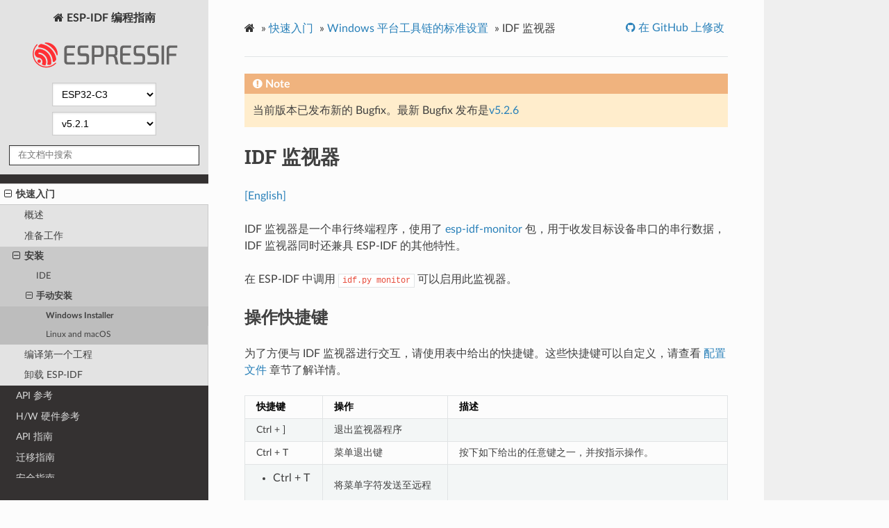

--- FILE ---
content_type: text/html
request_url: https://docs.espressif.com/projects/esp-idf/zh_CN/v5.2.1/esp32c3/api-guides/tools/idf-monitor.html
body_size: 12790
content:
<!DOCTYPE html>
<html class="writer-html5" lang="zh-CN" >
<head>
  <meta charset="utf-8" />
        <!-- Global site tag (gtag.js) - Google Analytics -->
        <script async src="https://www.googletagmanager.com/gtag/js?id=UA-132861133-1"></script>
        <script>
            window.dataLayer = window.dataLayer || [];
            function gtag(){dataLayer.push(arguments);}
            gtag('js', new Date());

            gtag('config', 'UA-132861133-1');
        </script><meta name="generator" content="Docutils 0.17.1: http://docutils.sourceforge.net/" />

  <meta name="viewport" content="width=device-width, initial-scale=1.0" />
  <title>IDF 监视器 - ESP32-C3 -  &mdash; ESP-IDF 编程指南 v5.2.1 文档</title>
      <link rel="stylesheet" href="../../_static/pygments.css" type="text/css" />
      <link rel="stylesheet" href="../../_static/css/theme.css" type="text/css" />
      <link rel="stylesheet" href="../../_static/copybutton.css" type="text/css" />
      <link rel="stylesheet" href="../../_static/theme_overrides.css" type="text/css" />
    <link rel="canonical" href="https://docs.espressif.com/projects/esp-idf/zh_CN/stable/esp32c3/api-guides/tools/idf-monitor.html" />
  <!--[if lt IE 9]>
    <script src="../../_static/js/html5shiv.min.js"></script>
  <![endif]-->
  
        <script data-url_root="../../" id="documentation_options" src="../../_static/documentation_options.js"></script>
        <script src="../../_static/jquery.js"></script>
        <script src="../../_static/underscore.js"></script>
        <script src="../../_static/doctools.js"></script>
        <script src="../../_static/clipboard.min.js"></script>
        <script src="../../_static/copybutton.js"></script>
        <script src="../../_static/translations.js"></script>
        <script src="https://wavedrom.com/skins/default.js"></script>
        <script src="https://wavedrom.com/wavedrom.min.js"></script>
    <script src="../../_static/js/theme.js"></script>

    
        

    <script type="text/javascript">
        DOCUMENTATION_OPTIONS.PAGENAME = 'api-guides/tools/idf-monitor';
        DOCUMENTATION_OPTIONS.PROJECT_SLUG = 'esp-idf';
        DOCUMENTATION_OPTIONS.LATEST_BRANCH_NAME = 'master';
        DOCUMENTATION_OPTIONS.VERSIONS_URL = 'https://dl.espressif.com/dl/esp-idf/idf_versions.js';
        DOCUMENTATION_OPTIONS.LANGUAGES = ["en", "zh_CN"];
        DOCUMENTATION_OPTIONS.IDF_TARGET = 'esp32c3';
        DOCUMENTATION_OPTIONS.HAS_IDF_TARGETS = ["esp32", "esp32s2", "esp32s3", "esp32c3", "esp32c2", "esp32c6", "esp32p4"]
        DOCUMENTATION_OPTIONS.RELEASE = 'v5.2.1';
    </script>

    <script type="text/javascript" src="https://dl.espressif.com/dl/esp-idf/idf_versions.js"></script>
    <link rel="author" title="关于这些文档" href="../../about.html" />
    <link rel="index" title="索引" href="../../genindex.html" />
    <link rel="search" title="搜索" href="../../search.html" />
    <link rel="next" title="Linux 和 macOS 平台工具链的标准设置" href="../../get-started/linux-macos-setup.html" />
    <link rel="prev" title="烧录故障排除" href="../../get-started/flashing-troubleshooting.html" /> 
</head>

<body class="wy-body-for-nav"> 
  <div class="wy-grid-for-nav">
    <nav data-toggle="wy-nav-shift" class="wy-nav-side">
      <div class="wy-side-scroll">
        <div class="wy-side-nav-search" >
            <a href="../../index.html" class="icon icon-home"> ESP-IDF 编程指南
            <img src="../../_static/espressif-logo.svg" class="logo" alt="Logo"/>
          </a>

          
            <div class="selectors">
              <select id="target-select" style="width: 150px;" hidden>
                <option value="" disabled selected>Choose target...</option>
              </select>
            </div>
          

          <div class="selectors">
            <select id="version-select" style="width: 150px;" hidden>
              <option value="" disabled selected>Choose version...</option>
            </select>
          </div>

          
<div role="search">
  <form id="rtd-search-form" class="wy-form" action="../../search.html" method="get">
    <input type="text" name="q" placeholder="在文档中搜索" />
    <input type="hidden" name="check_keywords" value="yes" />
    <input type="hidden" name="area" value="default" />
  </form>
</div>
        </div><div class="wy-menu wy-menu-vertical" data-spy="affix" role="navigation" aria-label="Navigation menu">
              <ul class="current">
<li class="toctree-l1 current"><a class="reference internal" href="../../get-started/index.html">快速入门</a><ul class="current">
<li class="toctree-l2"><a class="reference internal" href="../../get-started/index.html#id2">概述</a></li>
<li class="toctree-l2"><a class="reference internal" href="../../get-started/index.html#id3">准备工作</a></li>
<li class="toctree-l2 current"><a class="reference internal" href="../../get-started/index.html#get-started-how-to-get-esp-idf">安装</a><ul class="current">
<li class="toctree-l3"><a class="reference internal" href="../../get-started/index.html#ide">IDE</a></li>
<li class="toctree-l3 current"><a class="reference internal" href="../../get-started/index.html#id7">手动安装</a><ul class="current">
<li class="toctree-l4 current"><a class="reference internal" href="../../get-started/windows-setup.html">Windows Installer</a></li>
<li class="toctree-l4"><a class="reference internal" href="../../get-started/linux-macos-setup.html">Linux and macOS</a></li>
</ul>
</li>
</ul>
</li>
<li class="toctree-l2"><a class="reference internal" href="../../get-started/index.html#id8">编译第一个工程</a></li>
<li class="toctree-l2"><a class="reference internal" href="../../get-started/index.html#esp-idf">卸载 ESP-IDF</a></li>
</ul>
</li>
<li class="toctree-l1"><a class="reference internal" href="../../api-reference/index.html">API 参考</a></li>
<li class="toctree-l1"><a class="reference internal" href="../../hw-reference/index.html">H/W 硬件参考</a></li>
<li class="toctree-l1"><a class="reference internal" href="../index.html">API 指南</a></li>
<li class="toctree-l1"><a class="reference internal" href="../../migration-guides/index.html">迁移指南</a></li>
<li class="toctree-l1"><a class="reference internal" href="../../security/index.html">安全指南</a></li>
<li class="toctree-l1"><a class="reference internal" href="../../libraries-and-frameworks/index.html">库与框架</a></li>
<li class="toctree-l1"><a class="reference internal" href="../../contribute/index.html">贡献指南</a></li>
<li class="toctree-l1"><a class="reference internal" href="../../versions.html">ESP-IDF 版本简介</a></li>
<li class="toctree-l1"><a class="reference internal" href="../../resources.html">资源</a></li>
<li class="toctree-l1"><a class="reference internal" href="../../COPYRIGHT.html">Copyrights and Licenses</a></li>
<li class="toctree-l1"><a class="reference internal" href="../../about.html">关于本指南</a></li>
<li class="toctree-l1"><a class="reference internal" href="../../languages.html">切换语言</a></li>
</ul>

        </div>
      </div>
    </nav>

    <section data-toggle="wy-nav-shift" class="wy-nav-content-wrap"><nav class="wy-nav-top" aria-label="Mobile navigation menu" >
          <i data-toggle="wy-nav-top" class="fa fa-bars"></i>
          <a href="../../index.html">ESP-IDF 编程指南</a>
      </nav>

      <div class="wy-nav-content">
        <div class="rst-content">
          <div role="navigation" aria-label="Page navigation">
  <ul class="wy-breadcrumbs">
      <li><a href="../../index.html" class="icon icon-home"></a> &raquo;</li>
          <li><a href="../../get-started/index.html">快速入门</a> &raquo;</li>
          <li><a href="../../get-started/windows-setup.html">Windows 平台工具链的标准设置</a> &raquo;</li>
      <li>IDF 监视器</li>
      <li class="wy-breadcrumbs-aside">
              <a href="https://github.com/espressif/esp-idf/blob/v5.2.1/docs/zh_CN/api-guides/tools/idf-monitor.rst" class="fa fa-github"> 在 GitHub 上修改</a>
      </li>
  </ul>
  <hr/>
</div>
          <div role="main" class="document" itemscope="itemscope" itemtype="http://schema.org/Article">
           <div itemprop="articleBody">
             
  <section id="idf">
<h1>IDF 监视器<a class="headerlink" href="#idf" title="永久链接至标题"></a></h1>
<p><a class="reference external" href="../../../../../en/v5.2.1/esp32c3/api-guides/tools/idf-monitor.html">[English]</a></p>
<p>IDF 监视器是一个串行终端程序，使用了 <a class="reference external" href="https://github.com/espressif/esp-idf-monitor">esp-idf-monitor</a> 包，用于收发目标设备串口的串行数据，IDF 监视器同时还兼具 ESP-IDF 的其他特性。</p>
<p>在 ESP-IDF 中调用 <code class="docutils literal notranslate"><span class="pre">idf.py</span> <span class="pre">monitor</span></code> 可以启用此监视器。</p>
<section id="id1">
<h2>操作快捷键<a class="headerlink" href="#id1" title="永久链接至标题"></a></h2>
<p>为了方便与 IDF 监视器进行交互，请使用表中给出的快捷键。这些快捷键可以自定义，请查看 <a class="reference internal" href="#id7">配置文件</a> 章节了解详情。</p>
<table class="colwidths-given docutils align-default">
<colgroup>
<col style="width: 16%" />
<col style="width: 26%" />
<col style="width: 58%" />
</colgroup>
<thead>
<tr class="row-odd"><th class="head"><p>快捷键</p></th>
<th class="head"><p>操作</p></th>
<th class="head"><p>描述</p></th>
</tr>
</thead>
<tbody>
<tr class="row-even"><td><p>Ctrl + ]</p></td>
<td><p>退出监视器程序</p></td>
<td></td>
</tr>
<tr class="row-odd"><td><p>Ctrl + T</p></td>
<td><p>菜单退出键</p></td>
<td><p>按下如下给出的任意键之一，并按指示操作。</p></td>
</tr>
<tr class="row-even"><td><ul class="simple">
<li><p>Ctrl + T</p></li>
</ul>
</td>
<td><p>将菜单字符发送至远程</p></td>
<td></td>
</tr>
<tr class="row-odd"><td><ul class="simple">
<li><p>Ctrl + ]</p></li>
</ul>
</td>
<td><p>将 exit 字符发送至远程</p></td>
<td></td>
</tr>
<tr class="row-even"><td><ul class="simple">
<li><p>Ctrl + P</p></li>
</ul>
</td>
<td><p>重置目标设备，进入引导加载程序，通过 RTS 线暂停应用程序</p></td>
<td><p>重置目标设备，通过 RTS 线（如已连接）进入引导加载程序，此时开发板不运行任何程序。等待其他设备启动时可以使用此操作。</p></td>
</tr>
<tr class="row-odd"><td><ul class="simple">
<li><p>Ctrl + R</p></li>
</ul>
</td>
<td><p>通过 RTS 线重置目标设备</p></td>
<td><p>重置设备，并通过 RTS 线（如已连接）重新启动应用程序。</p></td>
</tr>
<tr class="row-even"><td><ul class="simple">
<li><p>Ctrl + F</p></li>
</ul>
</td>
<td><p>编译并烧录此项目</p></td>
<td><p>暂停 idf_monitor，运行 <code class="docutils literal notranslate"><span class="pre">flash</span></code> 目标，然后恢复 idf_monitor。任何改动的源文件都会被重新编译，然后重新烧录。如果 idf_monitor 是以参数 <code class="docutils literal notranslate"><span class="pre">-E</span></code> 启动的，则会运行目标 <code class="docutils literal notranslate"><span class="pre">encrypted-flash</span></code>。</p></td>
</tr>
<tr class="row-odd"><td><ul class="simple">
<li><p>Ctrl + A (或者 A)</p></li>
</ul>
</td>
<td><p>仅编译及烧录应用程序</p></td>
<td><p>暂停 idf_monitor，运行 <code class="docutils literal notranslate"><span class="pre">app-flash</span></code> 目标，然后恢复 idf_monitor。 这与 <code class="docutils literal notranslate"><span class="pre">flash</span></code> 类似，但只有主应用程序被编译并被重新烧录。如果 idf_monitor 是以参数 <code class="docutils literal notranslate"><span class="pre">-E</span></code> 启动的，则会运行目标 <code class="docutils literal notranslate"><span class="pre">encrypted-flash</span></code>。</p></td>
</tr>
<tr class="row-even"><td><ul class="simple">
<li><p>Ctrl + Y</p></li>
</ul>
</td>
<td><p>停止/恢复在屏幕上打印日志输出</p></td>
<td><p>激活时，会丢弃所有传入的串行数据。允许在不退出监视器的情况下快速暂停和检查日志输出。</p></td>
</tr>
<tr class="row-odd"><td><ul class="simple">
<li><p>Ctrl + L</p></li>
</ul>
</td>
<td><p>停止/恢复向文件写入日志输出</p></td>
<td><p>在工程目录下创建一个文件，用于写入日志输出。可使用快捷键停止/恢复该功能（退出 IDF 监视器也会终止该功能）。</p></td>
</tr>
<tr class="row-even"><td><ul class="simple">
<li><p>Ctrl + I (或者 I)</p></li>
</ul>
</td>
<td><p>停止/恢复打印时间标记</p></td>
<td><p>IDF 监视器可以在每一行的开头打印一个时间标记。时间标记的格式可以通过 <code class="docutils literal notranslate"><span class="pre">--timestamp-format</span></code> 命令行参数来改变。</p></td>
</tr>
<tr class="row-odd"><td><ul class="simple">
<li><p>Ctrl + H (或者 H)</p></li>
</ul>
</td>
<td><p>显示所有快捷键</p></td>
<td></td>
</tr>
<tr class="row-even"><td><ul class="simple">
<li><p>Ctrl + X (或者 X)</p></li>
</ul>
</td>
<td><p>退出监视器程序</p></td>
<td></td>
</tr>
<tr class="row-odd"><td><p>Ctrl + C</p></td>
<td><p>中断正在运行的应用程序</p></td>
<td><p>暂停 IDF 监视器并运行 <a class="reference external" href="https://sourceware.org/gdb/download/onlinedocs/">GDB</a> 项目调试器，从而在运行时调试应用程序。这需要启用 :ref: <cite>CONFIG_ESP_SYSTEM_GDBSTUB_RUNTIME</cite> 选项。</p></td>
</tr>
</tbody>
</table>
<p>除了 <code class="docutils literal notranslate"><span class="pre">Ctrl-]</span></code> 和 <code class="docutils literal notranslate"><span class="pre">Ctrl-T</span></code>，其他快捷键信号会通过串口发送到目标设备。</p>
</section>
<section id="esp-idf">
<h2>兼具 ESP-IDF 特性<a class="headerlink" href="#esp-idf" title="永久链接至标题"></a></h2>
<section id="id2">
<h3>自动解码地址<a class="headerlink" href="#id2" title="永久链接至标题"></a></h3>
<p>每当芯片输出指向可执行代码的十六进制地址时，IDF 监视器将查找该地址在源代码中的位置（文件名和行号），并在下一行用黄色打印出该位置。</p>
<p>ESP-IDF 应用程序发生 crash 和 panic 事件时，将产生如下的寄存器转储和回溯:</p>
<div class="highlight-none notranslate"><div class="highlight"><pre><span></span>abort() was called at PC 0x42067cd5 on core 0

Stack dump detected
Core  0 register dump:
MEPC    : 0x40386488  RA      : 0x40386b02  SP      : 0x3fc9a350  GP      : 0x3fc923c0
TP      : 0xa5a5a5a5  T0      : 0x37363534  T1      : 0x7271706f  T2      : 0x33323130
S0/FP   : 0x00000004  S1      : 0x3fc9a3b4  A0      : 0x3fc9a37c  A1      : 0x3fc9a3b2
A2      : 0x00000000  A3      : 0x3fc9a3a9  A4      : 0x00000001  A5      : 0x3fc99000
A6      : 0x7a797877  A7      : 0x76757473  S2      : 0xa5a5a5a5  S3      : 0xa5a5a5a5
S4      : 0xa5a5a5a5  S5      : 0xa5a5a5a5  S6      : 0xa5a5a5a5  S7      : 0xa5a5a5a5
S8      : 0xa5a5a5a5  S9      : 0xa5a5a5a5  S10     : 0xa5a5a5a5  S11     : 0xa5a5a5a5
T3      : 0x6e6d6c6b  T4      : 0x6a696867  T5      : 0x66656463  T6      : 0x62613938
MSTATUS : 0x00001881  MTVEC   : 0x40380001  MCAUSE  : 0x00000007  MTVAL   : 0x00000000

MHARTID : 0x00000000

Stack memory:
3fc9a350: 0xa5a5a5a5 0xa5a5a5a5 0x3fc9a3b0 0x403906cc 0xa5a5a5a5 0xa5a5a5a5 0xa5a5a5a50
3fc9a370: 0x3fc9a3b4 0x3fc9423c 0x3fc9a3b0 0x726f6261 0x20292874 0x20736177 0x6c6c61635
3fc9a390: 0x43502074 0x34783020 0x37363032 0x20356463 0x63206e6f 0x2065726f 0x000000300
3fc9a3b0: 0x00000030 0x36303234 0x35646337 0x3c093700 0x0000002a 0xa5a5a5a5 0x3c0937f48
3fc9a3d0: 0x00000001 0x3c0917f8 0x3c0937d4 0x0000002a 0xa5a5a5a5 0xa5a5a5a5 0xa5a5a5a5e
3fc9a3f0: 0x0001f24c 0x000006c8 0x00000000 0x0001c200 0xffffffff 0xffffffff 0x000000200
3fc9a410: 0x00001000 0x00000002 0x3c093818 0x3fccb470 0xa5a5a5a5 0xa5a5a5a5 0xa5a5a5a56
.....
</pre></div>
</div>
<p>通过分析堆栈转储 IDF 监视器为寄存器转储补充如下信息:</p>
<div class="highlight-none notranslate"><div class="highlight"><pre><span></span>abort() was called at PC 0x42067cd5 on core 0
0x42067cd5: __assert_func at /builds/idf/crosstool-NG/.build/riscv32-esp-elf/src/newlib/newlib/libc/stdlib/assert.c:62 (discriminator 8)

Stack dump detected
Core  0 register dump:
MEPC    : 0x40386488  RA      : 0x40386b02  SP      : 0x3fc9a350  GP      : 0x3fc923c0
0x40386488: panic_abort at /home/marius/esp-idf_2/components/esp_system/panic.c:367

0x40386b02: rtos_int_enter at /home/marius/esp-idf_2/components/freertos/port/riscv/portasm.S:35

TP      : 0xa5a5a5a5  T0      : 0x37363534  T1      : 0x7271706f  T2      : 0x33323130
S0/FP   : 0x00000004  S1      : 0x3fc9a3b4  A0      : 0x3fc9a37c  A1      : 0x3fc9a3b2
A2      : 0x00000000  A3      : 0x3fc9a3a9  A4      : 0x00000001  A5      : 0x3fc99000
A6      : 0x7a797877  A7      : 0x76757473  S2      : 0xa5a5a5a5  S3      : 0xa5a5a5a5
S4      : 0xa5a5a5a5  S5      : 0xa5a5a5a5  S6      : 0xa5a5a5a5  S7      : 0xa5a5a5a5
S8      : 0xa5a5a5a5  S9      : 0xa5a5a5a5  S10     : 0xa5a5a5a5  S11     : 0xa5a5a5a5
T3      : 0x6e6d6c6b  T4      : 0x6a696867  T5      : 0x66656463  T6      : 0x62613938
MSTATUS : 0x00001881  MTVEC   : 0x40380001  MCAUSE  : 0x00000007  MTVAL   : 0x00000000

MHARTID : 0x00000000

Backtrace:
panic_abort (details=details@entry=0x3fc9a37c &quot;abort() was called at PC 0x42067cd5 on core 0&quot;) at /home/marius/esp-idf_2/components/esp_system/panic.c:367
367     *((int *) 0) = 0; // NOLINT(clang-analyzer-core.NullDereference) should be an invalid operation on targets
#0  panic_abort (details=details@entry=0x3fc9a37c &quot;abort() was called at PC 0x42067cd5 on core 0&quot;) at /home/marius/esp-idf_2/components/esp_system/panic.c:367
#1  0x40386b02 in esp_system_abort (details=details@entry=0x3fc9a37c &quot;abort() was called at PC 0x42067cd5 on core 0&quot;) at /home/marius/esp-idf_2/components/esp_system/system_api.c:108
#2  0x403906cc in abort () at /home/marius/esp-idf_2/components/newlib/abort.c:46
#3  0x42067cd8 in __assert_func (file=file@entry=0x3c0937f4 &quot;&quot;, line=line@entry=42, func=func@entry=0x3c0937d4 &lt;__func__.8540&gt; &quot;&quot;, failedexpr=failedexpr@entry=0x3c0917f8 &quot;&quot;) at /builds/idf/crosstool-NG/.build/riscv32-esp-elf/src/newlib/newlib/libc/stdlib/assert.c:62
#4  0x4200729e in app_main () at ../main/iperf_example_main.c:42
#5  0x42086cd6 in main_task (args=&lt;optimized out&gt;) at /home/marius/esp-idf_2/components/freertos/port/port_common.c:133
#6  0x40389f3a in vPortEnterCritical () at /home/marius/esp-idf_2/components/freertos/port/riscv/port.c:129
</pre></div>
</div>
<p>IDF 监视器在后台运行以下命令，解码各地址:</p>
<div class="highlight-none notranslate"><div class="highlight"><pre><span></span>riscv32-esp-elf-addr2line -pfiaC -e build/PROJECT.elf ADDRESS
</pre></div>
</div>
<p>如果在应用程序源代码中找不到匹配的地址，IDF 监视器还会检查 ROM 代码。此时不会打印源文件名和行号，只显示 <code class="docutils literal notranslate"><span class="pre">函数名</span> <span class="pre">in</span> <span class="pre">ROM</span></code>:</p>
<div class="highlight-none notranslate"><div class="highlight"><pre><span></span>abort() was called at PC 0x400481c1 on core 0
0x400481c1: ets_rsa_pss_verify in ROM

Stack dump detected
Core  0 register dump:
MEPC    : 0x4038051c  RA      : 0x40383840  SP      : 0x3fc8f6b0  GP      : 0x3fc8b000
0x4038051c: panic_abort at /Users/espressif/esp-idf/components/esp_system/panic.c:452
0x40383840: __ubsan_include at /Users/espressif/esp-idf/components/esp_system/ubsan.c:313

TP      : 0x3fc8721c  T0      : 0x37363534  T1      : 0x7271706f  T2      : 0x33323130
S0/FP   : 0x00000004  S1      : 0x3fc8f714  A0      : 0x3fc8f6dc  A1      : 0x3fc8f712
A2      : 0x00000000  A3      : 0x3fc8f709  A4      : 0x00000001  A5      : 0x3fc8c000
A6      : 0x7a797877  A7      : 0x76757473  S2      : 0x00000000  S3      : 0x3fc8f750
S4      : 0x3fc8f7e4  S5      : 0x00000000  S6      : 0x400481b0  S7      : 0x3c025841
0x400481b0: ets_rsa_pss_verify in ROM
.....
</pre></div>
</div>
<p>ROM ELF 文件会根据 <code class="docutils literal notranslate"><span class="pre">IDF_PATH</span></code> 和 <code class="docutils literal notranslate"><span class="pre">ESP_ROM_ELF_DIR</span></code> 环境变量的路径自动加载。如需覆盖此行为，可以通过调用 <code class="docutils literal notranslate"><span class="pre">esp_idf_monitor</span></code> 并指定特定的 ROM ELF 文件路径：<code class="docutils literal notranslate"><span class="pre">python</span> <span class="pre">-m</span> <span class="pre">esp_idf_monitor</span> <span class="pre">--rom-elf-file</span> <span class="pre">[ROM</span> <span class="pre">ELF</span> <span class="pre">文件的路径]</span></code>。</p>
<div class="admonition note">
<p class="admonition-title">备注</p>
<p>将环境变量 <code class="docutils literal notranslate"><span class="pre">ESP_MONITOR_DECODE</span></code> 设置为 <code class="docutils literal notranslate"><span class="pre">0</span></code> 或者调用 esp_idf_monitor 的特定命令行选项 <code class="docutils literal notranslate"><span class="pre">python</span> <span class="pre">-m</span> <span class="pre">esp_idf_monitor</span> <span class="pre">--disable-address-decoding</span></code> 来禁止地址解码。</p>
</div>
</section>
<section id="id3">
<h3>连接时复位目标芯片<a class="headerlink" href="#id3" title="永久链接至标题"></a></h3>
<p>默认情况下，IDF 监视器会在目标芯片连接时通过 DTR 和 RTS 串行线自动复位芯片。要防止 IDF 监视器在连接时自动复位，请在调用 IDF 监视器时加上选项 <code class="docutils literal notranslate"><span class="pre">--no-reset</span></code>，如 <code class="docutils literal notranslate"><span class="pre">idf.py</span> <span class="pre">monitor</span> <span class="pre">--no-reset</span></code>。</p>
<div class="admonition note">
<p class="admonition-title">备注</p>
<p><code class="docutils literal notranslate"><span class="pre">--no-reset</span></code> 选项在 IDF 监视器连接到特定端口时可以实现同样的效果，如 <code class="docutils literal notranslate"><span class="pre">idf.py</span> <span class="pre">monitor</span> <span class="pre">--no-reset</span> <span class="pre">-p</span> <span class="pre">[PORT]</span></code>。</p>
</div>
</section>
<section id="gdbstub-gdb">
<h3>配置 GDBStub 以启用 GDB<a class="headerlink" href="#gdbstub-gdb" title="永久链接至标题"></a></h3>
<p>GDBStub 支持在运行时进行调试。GDBStub 在目标上运行，并通过串口连接到主机从而接收调试命令。GDBStub 支持读取内存和变量、检查调用堆栈帧等命令。虽然没有 JTAG 调试通用，但由于 GDBStub 完全通过串行端口完成通信，故不需要使用特殊硬件（如 JTAG/USB 桥接器）。</p>
<p>通过设置 <a class="reference internal" href="../../api-reference/kconfig.html#config-esp-system-gdbstub-runtime"><span class="std std-ref">CONFIG_ESP_SYSTEM_GDBSTUB_RUNTIME</span></a>，可以将目标配置为在后台运行 GDBStub。GDBStub 将保持在后台运行，直到通过串行端口发送 <code class="docutils literal notranslate"><span class="pre">Ctrl+C</span></code> 导致应用程序中断（即停止程序执行），从而让 GDBStub 处理调试命令。</p>
<p>此外，还可以通过设置 <a class="reference internal" href="../../api-reference/kconfig.html#config-esp-system-panic"><span class="std std-ref">CONFIG_ESP_SYSTEM_PANIC</span></a> 为 <code class="docutils literal notranslate"><span class="pre">GDBStub</span> <span class="pre">on</span> <span class="pre">panic</span></code> 来配置 panic 处理程序，使其在发生 crash 事件时运行 GDBStub。当 crash 发生时，GDBStub 将通过串口输出特殊的字符串模式，表示 GDBStub 正在运行。</p>
<p>无论是通过发送 <code class="docutils literal notranslate"><span class="pre">Ctrl+C</span></code> 还是收到特殊字符串模式，IDF 监视器都会自动启动 GDB，从而让用户发送调试命令。GDB 退出后，通过 RTS 串口线复位目标。如果未连接 RTS 串口线，请按复位键，手动复位开发板。</p>
<div class="admonition note">
<p class="admonition-title">备注</p>
<p>IDF 监视器在后台运行如下命令启用 GDB:</p>
<div class="highlight-none notranslate"><div class="highlight"><pre><span></span>riscv32-esp-elf-gdb -ex &quot;set serial baud BAUD&quot; -ex &quot;target remote PORT&quot; -ex interrupt build/PROJECT.elf :idf_target:`Hello NAME chip`
</pre></div>
</div>
</div>
</section>
<section id="id4">
<h3>输出筛选<a class="headerlink" href="#id4" title="永久链接至标题"></a></h3>
<p>可以调用 <code class="docutils literal notranslate"><span class="pre">idf.py</span> <span class="pre">monitor</span> <span class="pre">--print-filter=&quot;xyz&quot;</span></code> 启动 IDF 监视器，其中，<code class="docutils literal notranslate"><span class="pre">--print-filter</span></code> 是输出筛选的参数。参数默认值为空字符串，即打印所有内容。支持使用环境变量 <code class="docutils literal notranslate"><span class="pre">ESP_IDF_MONITOR_PRINT_FILTER</span></code> 调整筛选设置。</p>
<div class="admonition note">
<p class="admonition-title">备注</p>
<p>同时使用环境变量 <code class="docutils literal notranslate"><span class="pre">ESP_IDF_MONITOR_PRINT_FILTER</span></code> 和参数 <code class="docutils literal notranslate"><span class="pre">--print-filter</span></code> 时，通过命令行输入的 CLI 参数 <code class="docutils literal notranslate"><span class="pre">--print-filter</span></code> 优先级更高。</p>
</div>
<p>若需对打印内容设置限制，可指定 <code class="docutils literal notranslate"><span class="pre">&lt;tag&gt;:&lt;log_level&gt;</span></code> 等选项，其中 <code class="docutils literal notranslate"><span class="pre">&lt;tag&gt;</span></code> 是标签字符串，<code class="docutils literal notranslate"><span class="pre">&lt;log_level&gt;</span></code> 是 <code class="docutils literal notranslate"><span class="pre">{N,</span> <span class="pre">E,</span> <span class="pre">W,</span> <span class="pre">I,</span> <span class="pre">D,</span> <span class="pre">V,</span> <span class="pre">*}</span></code> 集合中的一个字母，指的是 <a class="reference internal" href="../../api-reference/system/log.html"><span class="doc">日志</span></a> 级别。</p>
<p>例如，<code class="docutils literal notranslate"><span class="pre">--print_filter=&quot;tag1:W&quot;</span></code> 只匹配并打印 <code class="docutils literal notranslate"><span class="pre">ESP_LOGW(&quot;tag1&quot;,</span> <span class="pre">...)</span></code> 所写的输出，或者写在较低日志详细度级别的输出，即 <code class="docutils literal notranslate"><span class="pre">ESP_LOGE(&quot;tag1&quot;,</span> <span class="pre">...)</span></code>。请勿指定 <code class="docutils literal notranslate"><span class="pre">&lt;log_level&gt;</span></code> 或使用详细级别默认值 <code class="docutils literal notranslate"><span class="pre">*</span></code>。</p>
<div class="admonition note">
<p class="admonition-title">备注</p>
<p>编译时，可以使用主日志在 <a class="reference internal" href="../../api-reference/system/log.html"><span class="doc">日志库</span></a> 中禁用不需要的输出。也可以使用 IDF 监视器筛选输出来调整筛选设置，且无需重新编译应用程序。</p>
</div>
<p>应用程序标签不能包含空格、星号 <code class="docutils literal notranslate"><span class="pre">*</span></code>、冒号 <code class="docutils literal notranslate"><span class="pre">:</span></code>，以便兼容输出筛选功能。</p>
<p>如果应用程序输出的最后一行后面没有回车，可能会影响输出筛选功能，即，监视器开始打印该行，但后来发现该行不应该被写入。这是一个已知问题，可以通过添加回车来避免此问题（特别是在没有输出紧跟其后的情况下）。</p>
</section>
<section id="id5">
<h3>筛选规则示例<a class="headerlink" href="#id5" title="永久链接至标题"></a></h3>
<ul class="simple">
<li><p><code class="docutils literal notranslate"><span class="pre">*</span></code> 可用于匹配任何类型标签。但 <code class="docutils literal notranslate"><span class="pre">--print_filter=&quot;*:I</span> <span class="pre">tag1:E&quot;</span></code> 打印关于 <code class="docutils literal notranslate"><span class="pre">tag1</span></code> 的输出时会报错，这是因为 <code class="docutils literal notranslate"><span class="pre">tag1</span></code> 规则比 <code class="docutils literal notranslate"><span class="pre">*</span></code> 规则的优先级高。</p></li>
<li><p>默认规则（空）等价于 <code class="docutils literal notranslate"><span class="pre">*:V</span></code>，因为在详细级别或更低级别匹配任意标签即意味匹配所有内容。</p></li>
<li><p><code class="docutils literal notranslate"><span class="pre">&quot;*:N&quot;</span></code> 不仅抑制了日志功能的输出，也抑制了 <code class="docutils literal notranslate"><span class="pre">printf</span></code> 的打印输出。为了避免这一问题，请使用 <code class="docutils literal notranslate"><span class="pre">*:E</span></code> 或更高的冗余级别。</p></li>
<li><p>规则 <code class="docutils literal notranslate"><span class="pre">&quot;tag1:V&quot;</span></code>、<code class="docutils literal notranslate"><span class="pre">&quot;tag1:v&quot;</span></code>、<code class="docutils literal notranslate"><span class="pre">&quot;tag1:&quot;</span></code>、<code class="docutils literal notranslate"><span class="pre">&quot;tag1:*&quot;</span></code> 和 <code class="docutils literal notranslate"><span class="pre">&quot;tag1&quot;</span></code> 等同。</p></li>
<li><p>规则 <code class="docutils literal notranslate"><span class="pre">&quot;tag1:W</span> <span class="pre">tag1:E&quot;</span></code> 等同于 <code class="docutils literal notranslate"><span class="pre">&quot;tag1:E&quot;</span></code>，这是因为后续出现的具有相同名称的标签会覆盖掉前一个标签。</p></li>
<li><p>规则 <code class="docutils literal notranslate"><span class="pre">&quot;tag1:I</span> <span class="pre">tag2:W&quot;</span></code> 仅在 Info 详细度级别或更低级别打印 <code class="docutils literal notranslate"><span class="pre">tag1</span></code>，在 Warning 详细度级别或更低级别打印 <code class="docutils literal notranslate"><span class="pre">tag2</span></code>。</p></li>
<li><p>规则 <code class="docutils literal notranslate"><span class="pre">&quot;tag1:I</span> <span class="pre">tag2:W</span> <span class="pre">tag3:N&quot;</span></code> 在本质上等同于上一规则，这是因为 <code class="docutils literal notranslate"><span class="pre">tag3:N</span></code> 指定 <code class="docutils literal notranslate"><span class="pre">tag3</span></code> 不打印。</p></li>
<li><p><code class="docutils literal notranslate"><span class="pre">tag3:N</span></code> 在规则 <code class="docutils literal notranslate"><span class="pre">&quot;tag1:I</span> <span class="pre">tag2:W</span> <span class="pre">tag3:N</span> <span class="pre">*:V&quot;</span></code> 中更有意义，这是因为如果没有 <code class="docutils literal notranslate"><span class="pre">tag3:N</span></code>，<code class="docutils literal notranslate"><span class="pre">tag3</span></code> 信息就可能打印出来了；<code class="docutils literal notranslate"><span class="pre">tag1</span></code> 和 <code class="docutils literal notranslate"><span class="pre">tag2</span></code> 错误信息会打印在指定的详细度级别（或更低级别），并默认打印所有内容。</p></li>
</ul>
</section>
<section id="id6">
<h3>高级筛选规则示例<a class="headerlink" href="#id6" title="永久链接至标题"></a></h3>
<p>如下日志是在没有设置任何筛选选项的情况下获得的:</p>
<div class="highlight-none notranslate"><div class="highlight"><pre><span></span>load:0x40078000,len:13564
entry 0x40078d4c
E (31) esp_image: image at 0x30000 has invalid magic byte
W (31) esp_image: image at 0x30000 has invalid SPI mode 255
E (39) boot: Factory app partition is not bootable
I (568) cpu_start: Pro cpu up.
I (569) heap_init: Initializing. RAM available for dynamic allocation:
I (603) cpu_start: Pro cpu start user code
D (309) light_driver: [light_init, 74]:status: 1, mode: 2
D (318) vfs: esp_vfs_register_fd_range is successful for range &lt;54; 64) and VFS ID 1
I (328) wifi: wifi driver task: 3ffdbf84, prio:23, stack:4096, core=0
</pre></div>
</div>
<p><code class="docutils literal notranslate"><span class="pre">--print_filter=&quot;wifi</span> <span class="pre">esp_image:E</span> <span class="pre">light_driver:I&quot;</span></code> 筛选选项捕获的输出如下所示:</p>
<div class="highlight-none notranslate"><div class="highlight"><pre><span></span>E (31) esp_image: image at 0x30000 has invalid magic byte
I (328) wifi: wifi driver task: 3ffdbf84, prio:23, stack:4096, core=0
</pre></div>
</div>
<p><code class="docutils literal notranslate"><span class="pre">--print_filter=&quot;light_driver:D</span> <span class="pre">esp_image:N</span> <span class="pre">boot:N</span> <span class="pre">cpu_start:N</span> <span class="pre">vfs:N</span> <span class="pre">wifi:N</span> <span class="pre">*:V&quot;</span></code> 选项的输出如下:</p>
<div class="highlight-none notranslate"><div class="highlight"><pre><span></span>load:0x40078000,len:13564
entry 0x40078d4c
I (569) heap_init: Initializing. RAM available for dynamic allocation:
D (309) light_driver: [light_init, 74]:status: 1, mode: 2
</pre></div>
</div>
</section>
</section>
<section id="id7">
<h2>配置文件<a class="headerlink" href="#id7" title="永久链接至标题"></a></h2>
<p><code class="docutils literal notranslate"><span class="pre">esp-idf-monitor</span></code> 使用 <a class="reference external" href="https://zh.wikipedia.org/wiki/C0%E4%B8%8EC1%E6%8E%A7%E5%88%B6%E5%AD%97%E7%AC%A6#C0_(ASCII%E5%8F%8A%E5%85%B6%E6%B4%BE%E7%94%9F)">C0 控制字符</a> 与控制台进行交互。配置文件中的字符会被转换为对应的 C0 控制代码。可用字符包括英文字母 (A-Z) 和特殊符号：<code class="docutils literal notranslate"><span class="pre">[</span></code>、<code class="docutils literal notranslate"><span class="pre">]</span></code>、<code class="docutils literal notranslate"><span class="pre">\</span></code>、<code class="docutils literal notranslate"><span class="pre">^</span></code>、和 <code class="docutils literal notranslate"><span class="pre">_</span></code>.</p>
<div class="admonition warning">
<p class="admonition-title">警告</p>
<p>注意，一些字符可能无法在所有平台通用，或被保留作为其他用途的快捷键。请谨慎使用此功能。</p>
</div>
<section id="id8">
<h3>文件位置<a class="headerlink" href="#id8" title="永久链接至标题"></a></h3>
<p>配置文件的默认名称为 <code class="docutils literal notranslate"><span class="pre">esp-idf-monitor.cfg</span></code>。首先，在 <code class="docutils literal notranslate"><span class="pre">esp-idf-monitor</span></code> 路径中检测配置文件并运行。</p>
<p>如果此目录中没有检测到配置文件，则检查当前用户操作系统的配置目录：</p>
<blockquote>
<div><ul class="simple">
<li><p>Linux: <code class="docutils literal notranslate"><span class="pre">/home/&lt;user&gt;/.config/esp-idf-monitor/</span></code></p></li>
<li><p>MacOS <code class="docutils literal notranslate"><span class="pre">/Users/&lt;user&gt;/.config/esp-idf-monitor/</span></code></p></li>
<li><p>Windows: <code class="docutils literal notranslate"><span class="pre">c:\Users\&lt;user&gt;\AppData\Local\esp-idf-monitor\</span></code></p></li>
</ul>
</div></blockquote>
<p>如仍未检测到配置文件，会最后再检查主目录：</p>
<blockquote>
<div><ul class="simple">
<li><p>Linux: <code class="docutils literal notranslate"><span class="pre">/home/&lt;user&gt;/</span></code></p></li>
<li><p>MacOS <code class="docutils literal notranslate"><span class="pre">/Users/&lt;user&gt;/</span></code></p></li>
<li><p>Windows: <code class="docutils literal notranslate"><span class="pre">c:\Users\&lt;user&gt;\</span></code></p></li>
</ul>
</div></blockquote>
<p>在 Windows 中，可以使用 <code class="docutils literal notranslate"><span class="pre">HOME</span></code> 或 <code class="docutils literal notranslate"><span class="pre">USERPROFILE</span></code> 环境变量设置主目录，因此，Windows 配置目录的位置也取决于这些变量。</p>
<p>还可以使用 <code class="docutils literal notranslate"><span class="pre">ESP_IDF_MONITOR_CFGFILE</span></code> 环境变量为配置文件指定一个不同的位置，例如 <code class="docutils literal notranslate"><span class="pre">ESP_IDF_MONITOR_CFGFILE</span> <span class="pre">=</span> <span class="pre">~/custom_config.cfg</span></code>。这一设置的检测优先级高于上述所有位置检测的优先级。</p>
<p>如果没有使用其他配置文件，<code class="docutils literal notranslate"><span class="pre">esp-idf-monitor</span></code> 会从其他常用的配置文件中读取设置。如果存在 <code class="docutils literal notranslate"><span class="pre">setup.cfg</span></code> 或 <code class="docutils literal notranslate"><span class="pre">tox.ini</span></code> 文件，<code class="docutils literal notranslate"><span class="pre">esp-idf-monitor</span></code> 会自动从这些文件中读取设置。</p>
</section>
<section id="id9">
<h3>配置选项<a class="headerlink" href="#id9" title="永久链接至标题"></a></h3>
<p>下表列出了可用的配置选项：</p>
<table class="colwidths-given docutils align-center">
<colgroup>
<col style="width: 30%" />
<col style="width: 50%" />
<col style="width: 20%" />
</colgroup>
<thead>
<tr class="row-odd"><th class="head"><p>选项名称</p></th>
<th class="head"><p>描述</p></th>
<th class="head"><p>默认值</p></th>
</tr>
</thead>
<tbody>
<tr class="row-even"><td><p>menu_key</p></td>
<td><p>访问主菜单</p></td>
<td><p><code class="docutils literal notranslate"><span class="pre">T</span></code></p></td>
</tr>
<tr class="row-odd"><td><p>exit_key</p></td>
<td><p>退出监视器</p></td>
<td><p><code class="docutils literal notranslate"><span class="pre">]</span></code></p></td>
</tr>
<tr class="row-even"><td><p>chip_reset_key</p></td>
<td><p>初始化芯片重置</p></td>
<td><p><code class="docutils literal notranslate"><span class="pre">R</span></code></p></td>
</tr>
<tr class="row-odd"><td><p>recompile_upload_key</p></td>
<td><p>重新编译并上传</p></td>
<td><p><code class="docutils literal notranslate"><span class="pre">F</span></code></p></td>
</tr>
<tr class="row-even"><td><p>recompile_upload_app_key</p></td>
<td><p>仅重新编译并上传应用程序</p></td>
<td><p><code class="docutils literal notranslate"><span class="pre">A</span></code></p></td>
</tr>
<tr class="row-odd"><td><p>toggle_output_key</p></td>
<td><p>切换输出显示</p></td>
<td><p><code class="docutils literal notranslate"><span class="pre">Y</span></code></p></td>
</tr>
<tr class="row-even"><td><p>toggle_log_key</p></td>
<td><p>切换日志功能</p></td>
<td><p><code class="docutils literal notranslate"><span class="pre">L</span></code></p></td>
</tr>
<tr class="row-odd"><td><p>toggle_timestamp_key</p></td>
<td><p>切换时间戳显示</p></td>
<td><p><code class="docutils literal notranslate"><span class="pre">I</span></code></p></td>
</tr>
<tr class="row-even"><td><p>chip_reset_bootloader_key</p></td>
<td><p>将芯片重置为引导加载模式</p></td>
<td><p><code class="docutils literal notranslate"><span class="pre">P</span></code></p></td>
</tr>
<tr class="row-odd"><td><p>exit_menu_key</p></td>
<td><p>从菜单中退出监视器</p></td>
<td><p><code class="docutils literal notranslate"><span class="pre">X</span></code></p></td>
</tr>
<tr class="row-even"><td><p>skip_menu_key</p></td>
<td><p>设置使用菜单命令时无需按下主菜单键</p></td>
<td><p><code class="docutils literal notranslate"><span class="pre">False</span></code></p></td>
</tr>
</tbody>
</table>
</section>
<section id="id10">
<h3>语法<a class="headerlink" href="#id10" title="永久链接至标题"></a></h3>
<p>配置文件为 .ini 文件格式，必须以 <code class="docutils literal notranslate"><span class="pre">[esp-idf-monitor]</span></code> 标头引入才能被识别为有效文件。以下语法以“配置名称 = 配置值”形式列出。以 <code class="docutils literal notranslate"><span class="pre">#</span></code> 或 <code class="docutils literal notranslate"><span class="pre">;</span></code> 开头的行是注释，将被忽略。</p>
<div class="highlight-text notranslate"><div class="highlight"><pre><span></span># esp-idf-monitor.cfg file to configure internal settings of esp-idf-monitor
[esp-idf-monitor]
menu_key = T
exit_key = ]
chip_reset_key = R
recompile_upload_key = F
recompile_upload_app_key = A
toggle_output_key = Y
toggle_log_key = L
toggle_timestamp_key = I
chip_reset_bootloader_key = P
exit_menu_key = X
skip_menu_key = False
</pre></div>
</div>
</section>
</section>
<section id="id11">
<h2>IDF 监视器已知问题<a class="headerlink" href="#id11" title="永久链接至标题"></a></h2>
<section id="windows">
<h3>Windows 环境下已知问题<a class="headerlink" href="#windows" title="永久链接至标题"></a></h3>
<ul class="simple">
<li><p>由于 Windows 控制台限制，有些箭头键及其他一些特殊键无法在 GDB 中使用。</p></li>
<li><p>偶然情况下，<code class="docutils literal notranslate"><span class="pre">idf.py</span></code> 退出时，可能会在 IDF 监视器恢复之前暂停 30 秒。</p></li>
<li><p>GDB 运行时，可能会暂停一段时间，然后才开始与 GDBStub 进行通信。</p></li>
</ul>
</section>
</section>
</section>

    <script type="text/javascript">
        function init() {
            WaveDrom.ProcessAll();
        }
        window.onload = init;
    </script>

           </div>
             <div class="articleComments">
<p style="text-align:center"><a href="https://www.espressif.com/zh-hans/company/documents/documentation_feedback?docId=4286&sections=IDF 监视器 (api-guides/tools/idf-monitor)&version=esp32c3 v5.2.1 (v5.2.1)">提供有关此文档的反馈</a></p>

             </div>
          </div>
          <footer><div class="rst-footer-buttons" role="navigation" aria-label="Footer">
        <a href="../../get-started/flashing-troubleshooting.html" class="btn btn-neutral float-left" title="烧录故障排除" accesskey="p" rel="prev"><span class="fa fa-arrow-circle-left" aria-hidden="true"></span> 上一页</a>
        <a href="../../get-started/linux-macos-setup.html" class="btn btn-neutral float-right" title="Linux 和 macOS 平台工具链的标准设置" accesskey="n" rel="next">下一页 <span class="fa fa-arrow-circle-right" aria-hidden="true"></span></a>
    </div>

  <hr/>

  <div role="contentinfo">
    <p>&#169; 版权所有 2016 - 2024 乐鑫信息科技（上海）股份有限公司.</p>
  </div>

  <ul class="footer">
        <li>
	    
            
            利用 <a href="http://sphinx-doc.org/">Sphinx</a> 构建，使用了  <a href="https://github.com/espressif/sphinx_idf_theme">主题</a>  based on <a href="https://github.com/readthedocs/sphinx_rtd_theme">Read the Docs Sphinx Theme</a>.
         </li>
    <li class="footer-aside">
        <a href="../../esp-idf-zh_CN-v5.2.1-esp32c3.pdf" class="fa fa-file-pdf-o"> Download PDF</a>
    </li>

  </ul> 

</footer>
        </div>
      </div>
    </section>
  </div>

  <script>
      jQuery(function () {
          SphinxRtdTheme.Navigation.enable(true);
      });
  </script> 

</body>
</html>

--- FILE ---
content_type: application/javascript; charset=utf-8
request_url: https://wavedrom.com/wavedrom.min.js
body_size: 15686
content:
/*! wavedrom 3.5.0 2024-2-22 PDT */
!function r(e,n,t){function o(i,f){if(!n[i]){if(!e[i]){var c="function"==typeof require&&require;if(!f&&c)return c(i,!0);if(u)return u(i,!0);var a=new Error("Cannot find module '"+i+"'");throw a.code="MODULE_NOT_FOUND",a}var p=n[i]={exports:{}};e[i][0].call(p.exports,(function(r){return o(e[i][1][r]||r)}),p,p.exports,r,e,n,t)}return n[i].exports}for(var u="function"==typeof require&&require,i=0;i<t.length;i++)o(t[i]);return o}({1:[function(require,module,exports){"use strict";module.exports=function(index,output){let menu;function closeMenu(e){const left=parseInt(menu.style.left,10),top=parseInt(menu.style.top,10);(e.x<left||e.x>left+menu.offsetWidth||e.y<top||e.y>top+menu.offsetHeight)&&(menu.parentNode.removeChild(menu),document.body.removeEventListener("mousedown",closeMenu,!1))}const div=document.getElementById(output+index);div.childNodes[0].addEventListener("contextmenu",(function(e){menu=document.createElement("div"),menu.className="wavedromMenu",menu.style.top=e.y+"px",menu.style.left=e.x+"px";const list=document.createElement("ul"),savePng=document.createElement("li");savePng.innerHTML="Save as PNG",list.appendChild(savePng);const saveSvg=document.createElement("li");saveSvg.innerHTML="Save as SVG",list.appendChild(saveSvg),menu.appendChild(list),document.body.appendChild(menu),savePng.addEventListener("click",(function(){let html="";if(0!==index){const firstDiv=document.getElementById(output+0);html+=firstDiv.innerHTML.substring(166,firstDiv.innerHTML.indexOf('<g id="waves_0">'))}html=[div.innerHTML.slice(0,166),html,div.innerHTML.slice(166)].join("");const svgdata="data:image/svg+xml;base64,"+btoa(html),img=new Image;img.src=svgdata;const canvas=document.createElement("canvas");canvas.width=img.width,canvas.height=img.height;canvas.getContext("2d").drawImage(img,0,0);const pngdata=canvas.toDataURL("image/png"),a=document.createElement("a");a.href=pngdata,a.download="wavedrom.png",a.click(),menu.parentNode.removeChild(menu),document.body.removeEventListener("mousedown",closeMenu,!1)}),!1),saveSvg.addEventListener("click",(function(){let html="";if(0!==index){const firstDiv=document.getElementById(output+0);html+=firstDiv.innerHTML.substring(166,firstDiv.innerHTML.indexOf('<g id="waves_0">'))}html=[div.innerHTML.slice(0,166),html,div.innerHTML.slice(166)].join("");const svgdata="data:image/svg+xml;base64,"+btoa(html),a=document.createElement("a");a.href=svgdata,a.download="wavedrom.svg",a.click(),menu.parentNode.removeChild(menu),document.body.removeEventListener("mousedown",closeMenu,!1)}),!1),menu.addEventListener("contextmenu",(function(ee){ee.preventDefault()}),!1),document.body.addEventListener("mousedown",closeMenu,!1),e.preventDefault()}),!1)}},{}],2:[function(require,module,exports){"use strict";module.exports=function(Edge,from,to){const dx=to.x-from.x,dy=to.y-from.y;let lx=(from.x+to.x)/2;const ly=(from.y+to.y)/2;let d,style;switch(Edge.shape){case"-":break;case"~":d="M "+from.x+","+from.y+" c "+.7*dx+", 0 "+.3*dx+", "+dy+" "+dx+", "+dy;break;case"-~":d="M "+from.x+","+from.y+" c "+.7*dx+", 0 "+dx+", "+dy+" "+dx+", "+dy,Edge.label&&(lx=from.x+.75*(to.x-from.x));break;case"~-":d="M "+from.x+","+from.y+" c 0, 0 "+.3*dx+", "+dy+" "+dx+", "+dy,Edge.label&&(lx=from.x+.25*(to.x-from.x));break;case"-|":d="m "+from.x+","+from.y+" "+dx+",0 0,"+dy,Edge.label&&(lx=to.x);break;case"|-":d="m "+from.x+","+from.y+" 0,"+dy+" "+dx+",0",Edge.label&&(lx=from.x);break;case"-|-":d="m "+from.x+","+from.y+" "+dx/2+",0 0,"+dy+" "+dx/2+",0";break;case"->":style="marker-end:url(#arrowhead);stroke:#0041c4;stroke-width:1;fill:none";break;case"~>":style="marker-end:url(#arrowhead);stroke:#0041c4;stroke-width:1;fill:none",d="M "+from.x+","+from.y+" c "+.7*dx+", 0 "+.3*dx+", "+dy+" "+dx+", "+dy;break;case"-~>":style="marker-end:url(#arrowhead);stroke:#0041c4;stroke-width:1;fill:none",d="M "+from.x+","+from.y+" c "+.7*dx+", 0 "+dx+", "+dy+" "+dx+", "+dy,Edge.label&&(lx=from.x+.75*(to.x-from.x));break;case"~->":style="marker-end:url(#arrowhead);stroke:#0041c4;stroke-width:1;fill:none",d="M "+from.x+","+from.y+" c 0, 0 "+.3*dx+", "+dy+" "+dx+", "+dy,Edge.label&&(lx=from.x+.25*(to.x-from.x));break;case"-|>":style="marker-end:url(#arrowhead);stroke:#0041c4;stroke-width:1;fill:none",d="m "+from.x+","+from.y+" "+dx+",0 0,"+dy,Edge.label&&(lx=to.x);break;case"|->":style="marker-end:url(#arrowhead);stroke:#0041c4;stroke-width:1;fill:none",d="m "+from.x+","+from.y+" 0,"+dy+" "+dx+",0",Edge.label&&(lx=from.x);break;case"-|->":style="marker-end:url(#arrowhead);stroke:#0041c4;stroke-width:1;fill:none",d="m "+from.x+","+from.y+" "+dx/2+",0 0,"+dy+" "+dx/2+",0";break;case"<->":style="marker-end:url(#arrowhead);marker-start:url(#arrowtail);stroke:#0041c4;stroke-width:1;fill:none";break;case"<~>":style="marker-end:url(#arrowhead);marker-start:url(#arrowtail);stroke:#0041c4;stroke-width:1;fill:none",d="M "+from.x+","+from.y+" c "+.7*dx+", 0 "+.3*dx+", "+dy+" "+dx+", "+dy;break;case"<-~>":style="marker-end:url(#arrowhead);marker-start:url(#arrowtail);stroke:#0041c4;stroke-width:1;fill:none",d="M "+from.x+","+from.y+" c "+.7*dx+", 0 "+dx+", "+dy+" "+dx+", "+dy,Edge.label&&(lx=from.x+.75*(to.x-from.x));break;case"<-|>":style="marker-end:url(#arrowhead);marker-start:url(#arrowtail);stroke:#0041c4;stroke-width:1;fill:none",d="m "+from.x+","+from.y+" "+dx+",0 0,"+dy,Edge.label&&(lx=to.x);break;case"<-|->":style="marker-end:url(#arrowhead);marker-start:url(#arrowtail);stroke:#0041c4;stroke-width:1;fill:none",d="m "+from.x+","+from.y+" "+dx/2+",0 0,"+dy+" "+dx/2+",0";break;case"+":style="marker-end:url(#tee);marker-start:url(#tee);fill:none;stroke:#00F;stroke-width:1";break;default:style="fill:none;stroke:#F00;stroke-width:1"}return{lx:lx,ly:ly,d:d,style:style}}},{}],3:[function(require,module,exports){module.exports={chars:[0,0,0,0,0,0,0,0,0,0,0,0,0,0,0,0,0,0,0,0,0,0,0,0,0,0,0,0,0,0,0,0,0,34,47,74,74,118,89,25,44,44,52,78,37,44,37,37,74,74,74,74,74,74,74,74,74,74,37,37,78,78,78,74,135,89,89,96,96,89,81,103,96,37,67,89,74,109,96,103,89,103,96,89,81,96,89,127,89,87,81,37,37,37,61,74,44,74,74,67,74,74,37,74,74,30,30,67,30,112,74,74,74,74,44,67,37,74,67,95,66,65,67,44,34,44,78,0,0,0,0,0,0,0,0,0,0,0,0,0,0,0,0,0,0,0,0,0,0,0,0,0,0,0,0,0,0,0,0,0,37,43,74,74,74,74,34,74,44,98,49,74,78,0,98,73,53,73,44,44,44,77,71,37,44,44,49,74,111,111,111,81,89,89,89,89,89,89,133,96,89,89,89,89,37,37,37,37,96,96,103,103,103,103,103,78,103,96,96,96,96,87,89,81,74,74,74,74,74,74,118,67,74,74,74,74,36,36,36,36,74,74,74,74,74,74,74,73,81,74,74,74,74,65,74,65,89,74,89,74,89,74,96,67,96,67,96,67,96,67,96,82,96,74,89,74,89,74,89,74,89,74,89,74,103,74,103,74,103,74,103,74,96,74,96,74,37,36,37,36,37,36,37,30,37,36,98,59,67,30,89,67,67,74,30,74,30,74,39,74,44,74,30,96,74,96,74,96,74,80,96,74,103,74,103,74,103,74,133,126,96,44,96,44,96,44,89,67,89,67,89,67,89,67,81,38,81,50,81,37,96,74,96,74,96,74,96,74,96,74,96,74,127,95,87,65,87,81,67,81,67,81,67,30,84,97,91,84,91,84,94,92,73,104,109,91,84,81,84,100,82,76,74,103,91,131,47,40,99,77,37,79,130,100,84,104,114,87,126,101,87,84,93,84,69,84,46,52,82,52,82,114,89,102,96,100,98,91,70,88,88,77,70,85,89,77,67,84,39,65,61,39,189,173,153,111,105,61,123,123,106,89,74,37,30,103,74,96,74,96,74,96,74,96,74,96,74,81,91,81,91,81,130,131,102,84,103,84,87,78,104,81,104,81,88,76,37,189,173,153,103,84,148,90,100,84,89,74,133,118,103,81],other:114}},{}],4:[function(require,module,exports){"use strict";const stringify=require("onml/stringify.js"),w3=require("./w3.js");module.exports=function(arr){arr[1].xmlns=w3.svg,arr[1]["xmlns:xlink"]=w3.xlink;const s1=stringify(arr);return(new DOMParser).parseFromString(s1,"image/svg+xml").firstChild}},{"./w3.js":33,"onml/stringify.js":42}],5:[function(require,module,exports){"use strict";const eva=require("./eva.js"),renderWaveForm=require("./render-wave-form.js");module.exports=function(){renderWaveForm(0,eva("InputJSON_0"),"WaveDrom_Display_")}},{"./eva.js":6,"./render-wave-form.js":30}],6:[function(require,module,exports){"use strict";function erra(e){console.log("Error in WaveJS: ",e);const msg=["tspan",["tspan",{class:"error h5"},"Error: "],e.message];return msg.textWidth=1e3,{signal:[{name:msg}]}}function eva(id){const TheTextBox=document.getElementById(id);let source;if(TheTextBox.type&&"textarea"===TheTextBox.type)try{source=eval("("+TheTextBox.value+")")}catch(e){return erra(e)}else try{source=eval("("+TheTextBox.innerHTML+")")}catch(e){return erra(e)}if("[object Object]"!==Object.prototype.toString.call(source))return erra({message:'[Semantic]: The root has to be an Object: "{signal:[...]}"'});if(source.signal){if(!Array.isArray(source.signal))return erra({message:'[Semantic]: "signal" object has to be an Array "signal:[]"'})}else if(source.assign){if(!Array.isArray(source.assign))return erra({message:'[Semantic]: "assign" object hasto be an Array "assign:[]"'})}else if(!source.reg)return erra({message:'[Semantic]: "signal:[...]" or "assign:[...]" property is missing inside the root Object'});return source}module.exports=eva},{}],7:[function(require,module,exports){"use strict";module.exports=function(lanetext){let gcount=0,lcount=0;const ret=[];return lanetext.forEach((function(e){"vvv-2"===e||"vvv-3"===e||"vvv-4"===e||"vvv-5"===e||"vvv-6"===e||"vvv-7"===e||"vvv-8"===e||"vvv-9"===e?lcount+=1:0!==lcount&&(ret.push(gcount-(lcount+1)/2),lcount=0),gcount+=1})),0!==lcount&&ret.push(gcount-(lcount+1)/2),ret}},{}],8:[function(require,module,exports){"use strict";module.exports=(texts,extra,times)=>{const R=[];if(Array.isArray(texts)||(texts=[texts]),4===texts.length){for(let j=0;j<times;j+=1){R.push(texts[0]);for(let i=0;i<extra;i+=1)R.push(texts[1]);R.push(texts[2]);for(let i=0;i<extra;i+=1)R.push(texts[3])}return R}1===texts.length&&texts.push(texts[0]),R.push(texts[0]);for(let i=0;i<times*(2*(extra+1))-1;i+=1)R.push(texts[1]);return R}},{}],9:[function(require,module,exports){"use strict";const genBrick=require("./gen-brick.js"),lookUpTable={p:["pclk","111","nclk","000"],n:["nclk","000","pclk","111"],P:["Pclk","111","nclk","000"],N:["Nclk","000","pclk","111"],l:"000",L:"000",0:"000",h:"111",H:"111",1:"111","=":"vvv-2",2:"vvv-2",3:"vvv-3",4:"vvv-4",5:"vvv-5",6:"vvv-6",7:"vvv-7",8:"vvv-8",9:"vvv-9",d:"ddd",u:"uuu",z:"zzz",default:"xxx"};module.exports=(text,extra,times)=>genBrick(lookUpTable[text]||lookUpTable.default,extra,times)},{"./gen-brick.js":8}],10:[function(require,module,exports){"use strict";const genBrick=require("./gen-brick.js");module.exports=function(text,extra,times){const x2={0:"0",1:"1",x:"x",d:"d",u:"u",z:"z","=":"v",2:"v",3:"v",4:"v",5:"v",6:"v",7:"v",8:"v",9:"v"},x3={0:"",1:"",x:"",d:"",u:"",z:"","=":"-2",2:"-2",3:"-3",4:"-4",5:"-5",6:"-6",7:"-7",8:"-8",9:"-9"},y1={p:"0",n:"1",P:"0",N:"1",h:"1",l:"0",H:"1",L:"0",0:"0",1:"1",x:"x",d:"d",u:"u",z:"z","=":"v",2:"v",3:"v",4:"v",5:"v",6:"v",7:"v",8:"v",9:"v"},y2={p:"",n:"",P:"",N:"",h:"",l:"",H:"",L:"",0:"",1:"",x:"",d:"",u:"",z:"","=":"-2",2:"-2",3:"-3",4:"-4",5:"-5",6:"-6",7:"-7",8:"-8",9:"-9"},x5={p:"nclk",n:"pclk",P:"nclk",N:"pclk"},x6={p:"000",n:"111",P:"000",N:"111"},xclude={hp:"111",Hp:"111",ln:"000",Ln:"000",nh:"111",Nh:"111",pl:"000",Pl:"000"},atext=text.split(""),tmp0={p:"111",n:"000",P:"111",N:"000",h:"111",l:"000",H:"111",L:"000",0:"000",1:"111",x:"xxx",d:"ddd",u:"uuu",z:"zzz","=":"vvv-2",2:"vvv-2",3:"vvv-3",4:"vvv-4",5:"vvv-5",6:"vvv-6",7:"vvv-7",8:"vvv-8",9:"vvv-9"}[atext[1]];let tmp1={p:"pclk",n:"nclk",P:"Pclk",N:"Nclk",h:"pclk",l:"nclk",H:"Pclk",L:"Nclk"}[atext[1]];if(void 0===tmp1){const tmp2=x2[atext[1]];if(void 0===tmp2)return genBrick("xxx",extra,times);{const tmp3=y1[atext[0]];return genBrick(void 0===tmp3?"xxx":[tmp3+"m"+tmp2+y2[atext[0]]+x3[atext[1]],tmp0],extra,times)}}{const tmp4=xclude[text];void 0!==tmp4&&(tmp1=tmp4);const tmp5=x5[atext[1]];return genBrick(void 0===tmp5?[tmp1,tmp0]:[tmp1,tmp0,tmp5,x6[atext[1]]],extra,times)}}},{"./gen-brick.js":8}],11:[function(require,module,exports){"use strict";const tt=require("onml/tt.js"),w3=require("./w3.js");module.exports=function(index,source,lane,waveSkin,content,lanes,groups,notFirstSignal){const waveSkinNames=Object.keys(waveSkin);let skin=waveSkin.default||waveSkin[waveSkinNames[0]];source&&source.config&&source.config.skin&&waveSkin[source.config.skin]&&(skin=waveSkin[source.config.skin]);const e=notFirstSignal?["svg",{id:"svg",xmlns:w3.svg,"xmlns:xlink":w3.xlink},["g"]]:skin,width=lane.xg+lane.xs*(lane.xmax+1),height=content.length*lane.yo+lane.yh0+lane.yh1+lane.yf0+lane.yf1,body=e[e.length-1];body[1]={id:"waves_"+index},body[2]=["rect",{width:width,height:height,style:"stroke:none;fill:white"}],body[3]=["g",tt(lane.xg+.5,lane.yh0+lane.yh1+.5,{id:"lanes_"+index})].concat(lanes),body[4]=["g",{id:"groups_"+index},groups];const head=e[1];return head.id="svgcontent_"+index,head.height=height,head.width=width,head.viewBox="0 0 "+width+" "+height,head.overflow="hidden",e}},{"./w3.js":33,"onml/tt.js":43}],12:[function(require,module,exports){"use strict";module.exports={xs:20,ys:20,xg:120,yh0:0,yh1:0,yf0:0,yf1:0,y0:5,yo:30,tgo:-10,ym:15,xlabel:6,xmax:1,scale:1,head:{},foot:{}}},{}],13:[function(require,module,exports){"use strict";module.exports=function(source,lane){if(lane.hscale=1,lane.hscale0&&(lane.hscale=lane.hscale0),source&&source.config&&source.config.hscale){let hscale=Math.round((x=source.config.hscale)>0?Math.round(x):1);hscale>0&&(hscale>100&&(hscale=100),lane.hscale=hscale)}var x;lane.yh0=0,lane.yh1=0,lane.head=source.head,lane.xmin_cfg=0,lane.xmax_cfg=1e12,source&&source.config&&source.config.hbounds&&2==source.config.hbounds.length&&(source.config.hbounds[0]=Math.floor(source.config.hbounds[0]),source.config.hbounds[1]=Math.ceil(source.config.hbounds[1]),source.config.hbounds[0]<source.config.hbounds[1]&&(lane.xmin_cfg=2*Math.floor(source.config.hbounds[0]),lane.xmax_cfg=2*Math.floor(source.config.hbounds[1]))),source&&source.head&&((source.head.tick||0===source.head.tick||source.head.tock||0===source.head.tock)&&(lane.yh0=20),(source.head.tick||0===source.head.tick)&&(source.head.tick=source.head.tick+lane.xmin_cfg/2),(source.head.tock||0===source.head.tock)&&(source.head.tock=source.head.tock+lane.xmin_cfg/2),source.head.text&&(lane.yh1=46,lane.head.text=source.head.text)),lane.yf0=0,lane.yf1=0,lane.foot=source.foot,source&&source.foot&&((source.foot.tick||0===source.foot.tick||source.foot.tock||0===source.foot.tock)&&(lane.yf0=20),(source.foot.tick||0===source.foot.tick)&&(source.foot.tick=source.foot.tick+lane.xmin_cfg/2),(source.foot.tock||0===source.foot.tock)&&(source.foot.tock=source.foot.tock+lane.xmin_cfg/2),source.foot.text&&(lane.yf1=46,lane.foot.text=source.foot.text))}},{}],14:[function(require,module,exports){"use strict";const genFirstWaveBrick=require("./gen-first-wave-brick.js"),genWaveBrick=require("./gen-wave-brick.js"),findLaneMarkers=require("./find-lane-markers.js");module.exports=function(src,extra,lane){const Stack=src.split("");let Next=Stack.shift(),Repeats=1;for(;"."===Stack[0]||"|"===Stack[0];)Stack.shift(),Repeats+=1;let Top,R=[];R=R.concat(genFirstWaveBrick(Next,extra,Repeats));let subCycle=!1;for(;Stack.length;){for(Top=Next,Next=Stack.shift(),"<"===Next&&(subCycle=!0,Next=Stack.shift()),">"===Next&&(subCycle=!1,Next=Stack.shift()),Repeats=1;"."===Stack[0]||"|"===Stack[0];)Stack.shift(),Repeats+=1;R=subCycle?R.concat(genWaveBrick(Top+Next,0,Repeats-lane.period)):R.concat(genWaveBrick(Top+Next,extra,Repeats))}const unseen_bricks=[];for(let i=0;i<lane.phase;i+=1)unseen_bricks.push(R.shift());let num_unseen_markers;return unseen_bricks.length>0?(num_unseen_markers=findLaneMarkers(unseen_bricks).length,1==findLaneMarkers([unseen_bricks[unseen_bricks.length-1]]).length&&1==findLaneMarkers([R[0]]).length&&(num_unseen_markers-=1)):num_unseen_markers=0,[R,num_unseen_markers]}},{"./find-lane-markers.js":7,"./gen-first-wave-brick.js":9,"./gen-wave-brick.js":10}],15:[function(require,module,exports){"use strict";const parseWaveLane=require("./parse-wave-lane.js");module.exports=function(sig,lane){const content=[],tmp0=[];return sig.map((function(sigx){const current=[];content.push(current),lane.period=sigx.period||1,lane.phase=(sigx.phase?2*sigx.phase:0)+lane.xmin_cfg,tmp0[0]=sigx.name||" ",tmp0[1]=(sigx.phase||0)+lane.xmin_cfg/2;let num_unseen_markers,content_wave=null;if("string"==typeof sigx.wave){const parsed_wave_lane=parseWaveLane(sigx.wave,lane.period*lane.hscale-1,lane);content_wave=parsed_wave_lane[0],num_unseen_markers=parsed_wave_lane[1]}current.push(tmp0.slice(0),content_wave,function(e,num_unseen_markers){let ret_data=e.data;return void 0===ret_data?null:("string"==typeof ret_data&&(ret_data=ret_data.trim().split(/\s+/)),ret_data=ret_data.slice(num_unseen_markers),ret_data)}(sigx,num_unseen_markers),sigx)})),content}},{"./parse-wave-lane.js":14}],16:[function(require,module,exports){"use strict";const eva=require("./eva.js"),appendSaveAsDialog=require("./append-save-as-dialog.js"),renderWaveForm=require("./render-wave-form.js");module.exports=function(){let index=0;const points=document.querySelectorAll("*");for(let i=0;i<points.length;i++)if(points.item(i).type&&"wavedrom"===points.item(i).type.toLowerCase()){points.item(i).setAttribute("id","InputJSON_"+index);const node0=document.createElement("div");node0.id="WaveDrom_Display_"+index,points.item(i).parentNode.insertBefore(node0,points.item(i)),index+=1}let notFirstSignal=!1;for(let i=0;i<index;i+=1){const obj=eva("InputJSON_"+i);renderWaveForm(i,obj,"WaveDrom_Display_",notFirstSignal),obj&&obj.signal&&!notFirstSignal&&(notFirstSignal=!0),appendSaveAsDialog(i,"WaveDrom_Display_")}document.head.insertAdjacentHTML("beforeend",'<style type="text/css">div.wavedromMenu{position:fixed;border:solid 1pt#CCCCCC;background-color:white;box-shadow:0px 10px 20px #808080;cursor:default;margin:0px;padding:0px;}div.wavedromMenu>ul{margin:0px;padding:0px;}div.wavedromMenu>ul>li{padding:2px 10px;list-style:none;}div.wavedromMenu>ul>li:hover{background-color:#b5d5ff;}</style>')}},{"./append-save-as-dialog.js":1,"./eva.js":6,"./render-wave-form.js":30}],17:[function(require,module,exports){"use strict";module.exports=function rec(tmp,state){let name,deltaX=10;"string"!=typeof tmp[0]&&"number"!=typeof tmp[0]||(name=tmp[0],deltaX=25),state.x+=deltaX;for(let i=0;i<tmp.length;i++)if("object"==typeof tmp[i])if(Array.isArray(tmp[i])){const oldY=state.y;(state=rec(tmp[i],state)).groups.push({x:state.xx,y:oldY,height:state.y-oldY,name:state.name})}else state.lanes.push(tmp[i]),state.width.push(state.x),state.y+=1;return state.xx=state.x,state.x-=deltaX,state.name=name,state}},{}],18:[function(require,module,exports){"use strict";const renderAssign=require("logidrom/lib/render-assign.js"),renderReg=require("./render-reg.js"),renderSignal=require("./render-signal.js");module.exports=function(index,source,waveSkin,notFirstSignal){const res=source.signal?renderSignal(index,source,waveSkin,notFirstSignal):source.assign?renderAssign(index,source):source.reg?renderReg(index,source):["div",{}];return res[1].class="WaveDrom",res}},{"./render-reg.js":27,"./render-signal.js":28,"logidrom/lib/render-assign.js":40}],19:[function(require,module,exports){"use strict";const arcShape=require("./arc-shape.js"),renderLabel=require("./render-label.js");module.exports=function(lanes,index,source,lane){const arcFontSize=source&&source.config&&source.config.arcFontSize?source.config.arcFontSize:11,res=["g",{id:"wavearcs_"+index}],Events={};return Array.isArray(lanes)&&(lanes.map(((lane,Events)=>(element,i)=>{const text=element.node;if(lane.period=element.period?element.period:1,lane.phase=(element.phase?2*element.phase:0)+lane.xmin_cfg,text){const stack=text.split("");let pos=0;for(;stack.length;){const eventname=stack.shift();"."!==eventname&&(Events[eventname]={x:lane.xs*(2*pos*lane.period*lane.hscale-lane.phase)+lane.xlabel,y:i*lane.yo+lane.y0+.5*lane.ys}),pos+=1}}})(lane,Events)),Array.isArray(source.edge)&&source.edge.map(((res,Events,arcFontSize)=>element=>{const words=element.trim().split(/\s+/),Edge={words:words,label:element.substring(words[0].length).substring(1),from:words[0].substr(0,1),to:words[0].substr(-1,1),shape:words[0].slice(1,-1)},from=Events[Edge.from],to=Events[Edge.to];if(from&&to){const shapeProps=arcShape(Edge,from,to),lx=shapeProps.lx,ly=shapeProps.ly;res.push(((Edge,from,to,shapeProps)=>["path",{id:"gmark_"+Edge.from+"_"+Edge.to,d:shapeProps.d||"M "+from.x+","+from.y+" "+to.x+","+to.y,style:shapeProps.style||"fill:none;stroke:#00F;stroke-width:1"}])(Edge,from,to,shapeProps)),Edge.label&&res.push(renderLabel({x:lx,y:ly},Edge.label,arcFontSize))}})(res,Events,arcFontSize)),Object.keys(Events).map((function(k){k===k.toLowerCase()&&Events[k].x>0&&res.push(renderLabel({x:Events[k].x,y:Events[k].y},k+"",arcFontSize))}))),res}},{"./arc-shape.js":2,"./render-label.js":22}],20:[function(require,module,exports){"use strict";const tt=require("onml/tt.js");function renderGapUses(text,lane){const res=[],Stack=(text||"").split("");let pos=0,subCycle=!1;for(;Stack.length;){let next=Stack.shift();"<"===next&&(subCycle=!0,next=Stack.shift()),">"===next&&(subCycle=!1,next=Stack.shift()),pos+=subCycle?1:2*lane.period,"|"===next&&res.push(["use",tt(lane.xs*((pos-(subCycle?0:lane.period))*lane.hscale-lane.phase),0,{"xlink:href":"#gap"})])}return res}module.exports=function(lanes,index,source,lane){let res=[];if(lanes){const lanesLen=lanes.length,vline=x=>["line",{x1:x,x2:x,y2:lanesLen*lane.yo,style:"stroke:#000;stroke-width:1px"}],lineStyle="fill:none;stroke:#000;stroke-width:1px",bracket={square:{left:["path",{d:"M  2 0 h -4 v "+(lanesLen*lane.yo-1)+" h  4",style:lineStyle}],right:["path",{d:"M -2 0 h  4 v "+(lanesLen*lane.yo-1)+" h -4",style:lineStyle}]},round:{left:["path",{d:"M  2 0 a 4 4 0 0 0 -4 4 v "+(lanesLen*lane.yo-9)+" a 4 4 0 0 0  4 4",style:lineStyle}],right:["path",{d:"M -2 0 a 4 4 1 0 1  4 4 v "+(lanesLen*lane.yo-9)+" a 4 4 1 0 1 -4 4",style:lineStyle}],rightLeft:["path",{d:"M -5 0 a 4 4 1 0 1  4 4 v "+(lanesLen*lane.yo-9)+" a 4 4 1 0 1 -4 4M  5 0 a 4 4 0 0 0 -4 4 v "+(lanesLen*lane.yo-9)+" a 4 4 0 0 0  4 4",style:lineStyle}],leftLeft:["path",{d:"M  2 0 a 4 4 0 0 0 -4 4 v "+(lanesLen*lane.yo-9)+" a 4 4 0 0 0  4 4M  5 1 a 3 3 0 0 0 -3 3 v "+(lanesLen*lane.yo-9)+" a 3 3 0 0 0  3 3",style:lineStyle}],rightRight:["path",{d:"M -5 1 a 3 3 1 0 1  3 3 v "+(lanesLen*lane.yo-9)+" a 3 3 1 0 1 -3 3M -2 0 a 4 4 1 0 1  4 4 v "+(lanesLen*lane.yo-9)+" a 4 4 1 0 1 -4 4",style:lineStyle}]}},backDrop=w=>["rect",{x:-w/2,width:w,height:lanesLen*lane.yo,style:"fill:#ffffffcc;stroke:none"}];if(source&&"string"==typeof source.gaps){const scale=lane.hscale*lane.xs*2,gaps=source.gaps.trim().split(/\s+/);for(let x=0;x<gaps.length;x++){const c=gaps[x];if(c.match(/^[.]$/))continue;const offset=c===c.toLowerCase()?.5:0;let marks=[];switch(c){case"0":marks=[backDrop(4)];break;case"1":case"|":marks=[backDrop(4),vline(0)];break;case"2":marks=[backDrop(4),vline(-2),vline(2)];break;case"3":marks=[backDrop(6),vline(-3),vline(0),vline(3)];break;case"[":marks=[backDrop(4),bracket.square.left];break;case"]":marks=[backDrop(4),bracket.square.right];break;case"(":marks=[backDrop(4),bracket.round.left];break;case")":marks=[backDrop(4),bracket.round.right];break;case")(":marks=[backDrop(8),bracket.round.rightLeft];break;case"((":marks=[backDrop(8),bracket.round.leftLeft];break;case"))":marks=[backDrop(8),bracket.round.rightRight];break;case"s":for(let idx=0;idx<lanesLen;idx++)lanes[idx]&&lanes[idx].wave&&lanes[idx].wave.length>x&&marks.push(["use",tt(2,5+lane.yo*idx,{"xlink:href":"#gap"})])}res.push(["g",tt(scale*(x+offset))].concat(marks))}}for(let idx=0;idx<lanesLen;idx++){const val=lanes[idx];if(lane.period=val.period?val.period:1,lane.phase=(val.phase?2*val.phase:0)+lane.xmin_cfg,"string"==typeof val.wave){const gaps=renderGapUses(val.wave,lane);res=res.concat([["g",tt(0,lane.y0+idx*lane.yo,{id:"wavegap_"+idx+"_"+index})].concat(gaps)])}}}return["g",{id:"wavegaps_"+index}].concat(res)}},{"onml/tt.js":43}],21:[function(require,module,exports){"use strict";const tspan=require("tspan"),tt=require("onml/tt.js");module.exports=function(groups,index,lane){const res=["g"];return groups.map(((e,i)=>{if(res.push(["path",{id:"group_"+i+"_"+index,d:"m "+(e.x+.5)+","+(e.y*lane.yo+3.5+lane.yh0+lane.yh1)+" c -3,0 -5,2 -5,5 l 0,"+(e.height*lane.yo-16)+" c 0,3 2,5 5,5",style:"stroke:#0041c4;stroke-width:1;fill:none"}]),void 0===e.name)return;const x=e.x-10,y=lane.yo*(e.y+e.height/2)+lane.yh0+lane.yh1,ts=tspan.parse(e.name);res.push(["g",tt(x,y),["g",{transform:"rotate(270)"},["text",{"text-anchor":"middle",class:"info","xml:space":"preserve"}].concat(ts)]])})),res}},{"onml/tt.js":43,tspan:44}],22:[function(require,module,exports){"use strict";const tspan=require("tspan"),tt=require("onml/tt.js"),textWidth=require("./text-width.js");module.exports=function(p,text,fontSize){const w=textWidth(text,fontSize=fontSize||11)+2;return["g",tt(p.x,p.y),["rect",{x:-(w>>1),y:-(fontSize>>1),width:w,height:fontSize,style:"fill:#FFF;"}],["text",{"text-anchor":"middle",y:Math.round(.3*fontSize),style:"font-size:"+fontSize+"px;"}].concat(tspan.parse(text))]}},{"./text-width.js":32,"onml/tt.js":43,tspan:44}],23:[function(require,module,exports){"use strict";const renderMarks=require("./render-marks.js"),renderArcs=require("./render-arcs.js"),renderGaps=require("./render-gaps.js"),renderPieceWise=require("./render-piece-wise.js");module.exports=function(index,content,waveLanes,ret,source,lane){return[renderMarks(content,index,lane,source)].concat(waveLanes.res,[renderArcs(ret.lanes,index,source,lane),renderGaps(ret.lanes,index,source,lane),renderPieceWise(ret.lanes,index,lane)])}},{"./render-arcs.js":19,"./render-gaps.js":20,"./render-marks.js":24,"./render-piece-wise.js":26}],24:[function(require,module,exports){"use strict";const tspan=require("tspan");function captext(cxt,anchor,y){return cxt[anchor]&&cxt[anchor].text?[["text",{x:cxt.xmax*cxt.xs/2,y:y,fill:"#000","text-anchor":"middle","xml:space":"preserve"}].concat(tspan.parse(cxt[anchor].text))]:[]}function ticktock(cxt,ref1,ref2,x,dx,y,len){let offset,L=[];if(void 0===cxt[ref1]||void 0===cxt[ref1][ref2])return[];let val=cxt[ref1][ref2];if("string"==typeof val)val=val.trim().split(/\s+/);else if("number"==typeof val||"boolean"==typeof val){offset=Number(val),val=[];for(let i=0;i<len;i+=1)val.push(i+offset)}if(!Array.isArray(val))return[];if(0===val.length)return[];if(1===val.length)if(offset=Number(val[0]),isNaN(offset))L=val;else for(let i=0;i<len;i+=1)L[i]=i+offset;else if(2===val.length){offset=Number(val[0]);const step=Number(val[1]),tmp=val[1].split(".");let dp=0;if(2===tmp.length&&(dp=tmp[1].length),isNaN(offset)||isNaN(step))L=val;else{offset*=step;for(let i=0;i<len;i+=1)L[i]=(step*i+offset).toFixed(dp)}}else L=val;const res=["g",{class:"muted","text-anchor":"middle","xml:space":"preserve"}];for(let i=0;i<len;i+=1)cxt[ref1]&&cxt[ref1].every&&(i+offset)%cxt[ref1].every!=0||res.push(["text",{x:i*dx+x,y:y}].concat(tspan.parse(L[i])));return[res]}module.exports=function(content,index,lane,source){const mstep=2*lane.hscale,mmstep=mstep*lane.xs,marks=lane.xmax/mstep,gy=content.length*lane.yo,res=["g",{id:"gmarks_"+index}],gmarkLines=["g",{style:"stroke:#888;stroke-width:0.5;stroke-dasharray:1,3"}];if(!source||!source.config||!1!==source.config.marks){for(let i=0;i<marks+1;i+=1)gmarkLines.push(["line",{id:"gmark_"+i+"_"+index,x1:i*mmstep,y1:0,x2:i*mmstep,y2:gy}]);res.push(gmarkLines)}return res.concat(captext(lane,"head",lane.yh0?-33:-13),captext(lane,"foot",gy+(lane.yf0?45:25)),ticktock(lane,"head","tick",0,mmstep,-5,marks+1),ticktock(lane,"head","tock",mmstep/2,mmstep,-5,marks),ticktock(lane,"foot","tick",0,mmstep,gy+15,marks+1),ticktock(lane,"foot","tock",mmstep/2,mmstep,gy+15,marks))}},{tspan:44}],25:[function(require,module,exports){"use strict";const tt=require("onml/tt.js"),colors={1:"#000000",2:"#e90000",3:"#3edd00",4:"#0074cd",5:"#ff15db",6:"#af9800",7:"#00864f",8:"#a076ff"};module.exports=function(el,key,lane){const xs=lane.xs,ys=lane.ys,period=2*(el.period||1)*xs,xoffset=2*-(el.phase||0)*xs;let color;const y="under"===key?ys:0;let start;function line(x){return void 0===start?[]:[["line",{style:"stroke:"+color,x1:period*start+12,x2:period*x}]]}if(el[key]){let res=["g",tt(xoffset,y,{style:"stroke-width:3"})];const arr=el[key].split("");return arr.map((function(dot,i){"."!==dot&&void 0!==start&&(res=res.concat(line(i)),"over"===key&&res.push(["path",{style:"stroke:none;fill:"+color,d:"m"+(period*i-7)+" 0 l7 7 v-7 z"}])),"0"===dot?start=void 0:"."!==dot&&(start=i,color=colors[dot]||colors[1])})),void 0!==start&&(res=res.concat(line(arr.length))),[res]}return[]}},{"onml/tt.js":43}],26:[function(require,module,exports){"use strict";const tt=require("onml/tt.js"),scaled=(d,sx,sy)=>{void 0===sy&&(sy=sx);let i=0;for(;i<d.length;){switch(d[i].toLowerCase()){case"h":for(;i<d.length&&!isNaN(d[i+1]);)d[i+1]*=sx,i++;break;case"v":for(;i<d.length&&!isNaN(d[i+1]);)d[i+1]*=sy,i++;break;case"m":case"l":case"t":for(;i+1<d.length&&!isNaN(d[i+1]);)d[i+1]*=sx,d[i+2]*=sy,i+=2;break;case"q":for(;i+3<d.length&&!isNaN(d[i+1]);)d[i+1]*=sx,d[i+2]*=sy,d[i+3]*=sx,d[i+4]*=sy,i+=4;break;case"a":for(;i+6<d.length&&!isNaN(d[i+1]);)d[i+1]*=sx,d[i+2]*=sy,d[i+6]*=sx,d[i+7]*=sy,i+=7}i++}return d};function renderLane(wave,idx,cfg){if(Array.isArray(wave)){const tag=wave[0],attr=wave[1];if("pw"===tag&&"object"==typeof attr){const d=function(d,cfg){if("string"==typeof d&&(d=d.trim().split(/[\s,]+/)),Array.isArray(d))return scaled(d,2*cfg.xs,-cfg.ys)}(attr.d,cfg);return["g",tt(0,cfg.yo*idx+cfg.ys+cfg.y0),["path",{style:"fill:none;stroke:#000;stroke-width:1px;",d:d}]]}}}module.exports=function(lanes,index,cfg){let res=["g"];return lanes.map(((row,idx)=>{const wave=row.wave;Array.isArray(wave)&&res.push(renderLane(wave,idx,cfg))})),res}},{"onml/tt.js":43}],27:[function(require,module,exports){"use strict";const render=require("bit-field/lib/render.js");module.exports=function(index,source){return render(source.reg,source.config)}},{"bit-field/lib/render.js":35}],28:[function(require,module,exports){"use strict";const rec=require("./rec.js"),lane=require("./lane.js"),parseConfig=require("./parse-config.js"),parseWaveLanes=require("./parse-wave-lanes.js"),renderGroups=require("./render-groups.js"),renderLanes=require("./render-lanes.js"),renderWaveLane=require("./render-wave-lane.js"),insertSVGTemplate=require("./insert-svg-template.js");module.exports=function(index,source,waveSkin,notFirstSignal){!function(index,source,lane,waveSkin){if(0!==index)return;const waveSkinNames=Object.keys(waveSkin);if(0===waveSkinNames.length)throw new Error("no skins found");let skin=waveSkin.default||waveSkin[waveSkinNames[0]];source&&source.config&&source.config.skin&&waveSkin[source.config.skin]&&(skin=waveSkin[source.config.skin]);const socket=skin[3][1][2][1];lane.xs=Number(socket.width),lane.ys=Number(socket.height),lane.xlabel=Number(socket.x),lane.ym=Number(socket.y)}(index,source,lane,waveSkin),parseConfig(source,lane);const ret=rec(source.signal,{x:0,y:0,xmax:0,width:[],lanes:[],groups:[]}),content=parseWaveLanes(ret.lanes,lane),waveLanes=renderWaveLane(content,index,lane),waveGroups=renderGroups(ret.groups,index,lane),xmax=waveLanes.glengths.reduce(((res,len,i)=>Math.max(res,len+ret.width[i])),0);return lane.xg=Math.ceil((xmax-lane.tgo)/lane.xs)*lane.xs,insertSVGTemplate(index,source,lane,waveSkin,content,renderLanes(index,content,waveLanes,ret,source,lane),waveGroups,notFirstSignal)}},{"./insert-svg-template.js":11,"./lane.js":12,"./parse-config.js":13,"./parse-wave-lanes.js":15,"./rec.js":17,"./render-groups.js":21,"./render-lanes.js":23,"./render-wave-lane.js":31}],29:[function(require,module,exports){"use strict";const renderAny=require("./render-any.js"),createElement=require("./create-element.js");module.exports=function(index,source,outputElement,waveSkin,notFirstSignal){for(;outputElement.childNodes.length;)outputElement.removeChild(outputElement.childNodes[0]);outputElement.insertBefore(createElement(renderAny(index,source,waveSkin,notFirstSignal)),null)}},{"./create-element.js":4,"./render-any.js":18}],30:[function(require,module,exports){"use strict";const renderWaveElement=require("./render-wave-element.js");module.exports=function(index,source,output,notFirstSignal){renderWaveElement(index,source,document.getElementById(output+index),window.WaveSkin,notFirstSignal)}},{"./render-wave-element.js":29}],31:[function(require,module,exports){"use strict";const tt=require("onml/tt.js"),tspan=require("tspan"),textWidth=require("./text-width.js"),findLaneMarkers=require("./find-lane-markers.js"),renderOverUnder=require("./render-over-under.js");function renderLaneUses(cont,lane){const res=[];if(cont[1]&&(cont[1].map((function(ref,i){res.push(["use",tt(i*lane.xs,0,{"xlink:href":"#"+ref})])})),cont[2]&&cont[2].length)){const labels=findLaneMarkers(cont[1]);labels.length&&labels.map((function(label,i){cont[2]&&void 0!==cont[2][i]&&res.push(["text",{x:label*lane.xs+lane.xlabel,y:lane.ym,"text-anchor":"middle","xml:space":"preserve"}].concat(tspan.parse(cont[2][i])))}))}return res}module.exports=function(content,index,lane){let xmax=0;const glengths=[],res=[];return content.map((function(el,j){const name=el[0][0];if(name){let xoffset=el[0][1];xoffset=xoffset>0?Math.ceil(2*xoffset)-2*xoffset:-2*xoffset,res.push(["g",tt(0,lane.y0+j*lane.yo,{id:"wavelane_"+j+"_"+index})].concat([["text",{x:lane.tgo,y:lane.ym,class:"info","text-anchor":"end","xml:space":"preserve"}].concat(tspan.parse(name))]).concat([["g",tt(xoffset*lane.xs,0,{id:"wavelane_draw_"+j+"_"+index})].concat(renderLaneUses(el,lane))]).concat(renderOverUnder(el[3],"over",lane),renderOverUnder(el[3],"under",lane))),xmax=Math.max(xmax,(el[1]||[]).length),glengths.push(name.textWidth?name.textWidth:name.charCodeAt?textWidth(name,11):0)}})),lane.xmax=Math.min(xmax,lane.xmax_cfg-lane.xmin_cfg),lane.xg=20,{glengths:glengths,res:res}}},{"./find-lane-markers.js":7,"./render-over-under.js":25,"./text-width.js":32,"onml/tt.js":43,tspan:44}],32:[function(require,module,exports){"use strict";const charWidth=require("./char-width.json");module.exports=function(str,size){size=size||11;let width=0;for(let i=0;i<str.length;i++){const c=str.charCodeAt(i);let w=charWidth.chars[c];void 0===w&&(w=charWidth.other),width+=w}return width*size/100}},{"./char-width.json":3}],33:[function(require,module,exports){"use strict";module.exports={svg:"http://www.w3.org/2000/svg",xlink:"http://www.w3.org/1999/xlink",xmlns:"http://www.w3.org/XML/1998/namespace"}},{}],34:[function(require,module,exports){"use strict";window.WaveDrom=window.WaveDrom||{};const pkg=require("../package.json"),processAll=require("./process-all.js"),eva=require("./eva.js"),renderWaveForm=require("./render-wave-form.js"),editorRefresh=require("./editor-refresh.js");window.WaveDrom.ProcessAll=processAll,window.WaveDrom.RenderWaveForm=renderWaveForm,window.WaveDrom.EditorRefresh=editorRefresh,window.WaveDrom.eva=eva,window.WaveDrom.version=pkg.version},{"../package.json":47,"./editor-refresh.js":5,"./eva.js":6,"./process-all.js":16,"./render-wave-form.js":30}],35:[function(require,module,exports){"use strict";const tspan=require("tspan"),round=Math.round,tt=(x,y,obj)=>Object.assign({transform:"translate("+x+(y?","+y:"")+")"},"object"==typeof obj?obj:{}),colors={2:"#ff0000",3:"#aaff00",4:"#00ffd5",5:"#ffbf00",6:"#00ff19",7:"#006aff"},typeStyle=t=>void 0!==colors[t]?";fill:"+colors[t]:"",norm=(obj,other)=>Object.assign(Object.keys(obj).reduce(((prev,key)=>{const val=Number(obj[key]),valInt=isNaN(val)?0:Math.round(val);return 0!==valInt&&(prev[key]=valInt),prev}),{}),other),text=(body,x,y,rotate)=>{const props={y:6};return void 0!==rotate&&(props.transform="rotate("+rotate+")"),["g",tt(round(x),round(y)),["text",props].concat(tspan.parse(body))]},hline=(len,x,y)=>["line",norm({x1:x,x2:x+len,y1:y,y2:y})],vline=(len,x,y)=>["line",norm({x1:x,x2:x,y1:y,y2:y+len})],getLabel=(val,x,y,step,len,rotate)=>{if("number"!=typeof val)return text(val,x,y,rotate);const res=["g",{}];for(let i=0;i<len;i++)res.push(text(val>>i&1,x+step*(len/2-i-.5),y));return res},labelArr=(desc,opt)=>{const{margin:margin,hspace:hspace,vspace:vspace,mod:mod,index:index,fontsize:fontsize,vflip:vflip,trim:trim,compact:compact,offset:offset}=opt,width=hspace-margin.left-margin.right-1,height=vspace-margin.top-margin.bottom,step=width/mod,blanks=["g"],bits=["g",tt(round(step/2),-round(.5*fontsize+4))],names=["g",tt(round(step/2),round(.5*height+.4*fontsize-6))],attrs=["g",tt(round(step/2),round(height+.7*fontsize-2))];return desc.map((e=>{let lsbm=0,msbm=mod-1,lsb=index*mod,msb=(index+1)*mod-1;if(e.lsb/mod>>0===index)lsbm=e.lsbm,lsb=e.lsb,e.msb/mod>>0===index&&(msb=e.msb,msbm=e.msbm);else if(e.msb/mod>>0===index)msb=e.msb,msbm=e.msbm;else if(!(lsb>e.lsb&&msb<e.msb))return;compact||(bits.push(text(lsb+offset,step*(vflip?lsbm:mod-lsbm-1))),lsbm!==msbm&&bits.push(text(msb+offset,step*(vflip?msbm:mod-msbm-1)))),void 0!==e.name&&names.push(getLabel(trim?((text,availableSpace,charWidth)=>{if(!("string"==typeof text||text instanceof String))return text;const textWidth=text.length*charWidth;if(textWidth<=availableSpace)return text;var end=text.length-(textWidth-availableSpace)/charWidth-3;return end>0?text.substring(0,round(end))+"...":text.substring(0,1)+"..."})(e.name,step*e.bits,trim):e.name,step*(vflip?(msbm+lsbm)/2:mod-(msbm+lsbm)/2-1),0,step,e.bits,e.rotate)),void 0!==e.name&&void 0===e.type||opt.compact&&void 0===e.type||blanks.push(["rect",Object.assign({},norm({x:step*(vflip?lsbm:mod-msbm-1),width:step*(msbm-lsbm+1),height:height},{field:e.name,style:"fill-opacity:0.1"+typeStyle(e.type)}),void 0!==e.rect?e.rect:{})]),void 0!==e.attr&&attrs.push(((e,opt,step,lsbm,msbm)=>{const x=opt.vflip?step*((msbm+lsbm)/2):step*(opt.mod-(msbm+lsbm)/2-1);return Array.isArray(e.attr)?e.attr.reduce(((prev,a,i)=>null==a?prev:prev.concat([getLabel(a,x,opt.fontsize*i,step,e.bits)])),["g",{}]):getLabel(e.attr,x,0,step,e.bits)})(e,opt,step,lsbm,msbm))})),["g",blanks,bits,names,attrs]},skipField=(desc,opt,globalIndex)=>{if(!opt.compact)return!1;return-1!==desc.findIndex((e=>(e=>void 0===e.name&&void 0===e.type)(e)&&globalIndex>e.lsb&&globalIndex<=e.msb+1))},cage=(desc,opt)=>{const{hspace:hspace,vspace:vspace,mod:mod,margin:margin,index:index,vflip:vflip}=opt,width=hspace-margin.left-margin.right-1,height=vspace-margin.top-margin.bottom,res=["g",{stroke:"black","stroke-width":1,"stroke-linecap":"round"}];if(opt.sparse){opt.uneven&&opt.bits%2==1&&index===opt.lanes-1?vflip?res.push(hline(width-width/mod,0,0),hline(width-width/mod,0,height)):res.push(hline(width-width/mod,width/mod,0),hline(width-width/mod,width/mod,height)):opt.compact||res.push(hline(width,0,0),hline(width,0,height),vline(height,vflip?width:0,0))}else res.push(hline(width,0,0),vline(height,vflip?width:0,0),hline(width,0,height));let i=index*mod;const delta=vflip?1:-1;let j=vflip?0:mod;if(opt.sparse)for(let k=0;k<=mod;k++){const xj=j*(width/mod);(!skipField(desc,opt,i)&&0!==k||!skipField(desc,opt,i+1)&&k!==mod)&&(0===k||k===mod||desc.some((e=>e.msb+1===i))?res.push(vline(height,xj,0)):(res.push(vline(height>>>3,xj,0)),res.push(vline(-(height>>>3),xj,height)))),opt.compact&&0!==k&&!skipField(desc,opt,i)&&(res.push(hline(width/mod,xj,0)),res.push(hline(width/mod,xj,height))),i++,j+=delta}else for(let k=0;k<mod;k++){const xj=j*(width/mod);0===k||desc.some((e=>e.lsb===i))?res.push(vline(height,xj,0)):res.push(vline(height>>>3,xj,0),vline(-(height>>>3),xj,height)),i++,j+=delta}return res},lane=(desc,opt)=>{const{index:index,vspace:vspace,hspace:hspace,margin:margin,hflip:hflip,lanes:lanes,compact:compact,label:label}=opt,height=vspace-margin.top-margin.bottom,width=hspace-margin.left-margin.right-1;let tx=margin.left;const idx=hflip?index:lanes-index-1;let ty=round(idx*vspace+margin.top);compact&&(ty=round(idx*height+margin.top));const res=["g",tt(tx,ty),cage(desc,opt),labelArr(desc,opt)];if(label&&void 0!==label.left){const lab=label.left;let txt=index;"string"==typeof lab?txt=lab:"number"==typeof lab?txt+=lab:"object"==typeof lab&&(txt=lab[index]||txt),res.push(["g",{"text-anchor":"end"},text(txt,-4,round(height/2))])}if(label&&void 0!==label.right){const lab=label.right;let txt=index;"string"==typeof lab?txt=lab:"number"==typeof lab?txt+=lab:"object"==typeof lab&&(txt=lab[index]||txt),res.push(["g",{"text-anchor":"start"},text(txt,width+4,round(height/2))])}return res},optDefaults=opt=>([["hspace",40,800],["lanes",1,1],["bits",1,void 0],["fontsize",6,14]].map((opt=>row=>{const[key,min,def]=row,val=Math.round(opt[key]);opt[key]="number"==typeof val&&val>=min?val:def})(opt="object"==typeof opt?opt:{})),opt.fontfamily=opt.fontfamily||"sans-serif",opt.fontweight=opt.fontweight||"normal",opt.compact=opt.compact||!1,opt.hflip=opt.hflip||!1,opt.uneven=opt.uneven||!1,opt.margin=opt.margin||{},opt.offset=opt.offset||0,opt);module.exports=(desc,opt)=>{opt=optDefaults(opt);const maxAttributes=(desc=>desc.reduce(((prev,field)=>Math.max(prev,void 0===field.attr?0:Array.isArray(field.attr)?field.attr.length:1)),0))(desc);opt.vspace=opt.vspace||(maxAttributes+4)*opt.fontsize,void 0===opt.bits&&(opt.bits=(desc=>desc.reduce(((prev,field)=>prev+(void 0===field.bits?0:field.bits)),0))(desc));const{hspace:hspace,vspace:vspace,lanes:lanes,margin:margin,compact:compact,fontsize:fontsize,bits:bits,label:label,legend:legend}=opt;void 0===margin.right&&(label&&void 0!==label.right?margin.right=round(.1*hspace):margin.right=4),void 0===margin.left&&(label&&void 0!==label.left?margin.left=round(.1*hspace):margin.left=4),void 0===margin.top?(margin.top=1.5*fontsize,void 0===margin.bottom&&(margin.bottom=fontsize*maxAttributes+4)):void 0===margin.bottom&&(margin.bottom=4);const width=hspace;let height=vspace*lanes;compact&&(height-=(lanes-1)*(margin.top+margin.bottom)),legend&&(height+=12);const res=["g",tt(.5,legend?12.5:.5,{"text-anchor":"middle","font-size":opt.fontsize,"font-family":opt.fontfamily,"font-weight":opt.fontweight})];let lsb=0;const mod=Math.ceil(1*bits/lanes);opt.mod=0|mod,desc.map((e=>{e.lsb=lsb,e.lsbm=lsb%mod,lsb+=e.bits,e.msb=lsb-1,e.msbm=e.msb%mod}));for(let i=0;i<lanes;i++)opt.index=i,res.push(lane(desc,opt));return compact&&res.push(((desc,opt)=>{const{hspace:hspace,margin:margin,mod:mod,fontsize:fontsize,vflip:vflip,legend:legend,offset:offset}=opt,step=(hspace-margin.left-margin.right-1)/mod,labels=["g",tt(margin.left,legend?0:-3)],mask=((desc,mod)=>{const mask=[];let idx=0;return desc.map((e=>{mask[idx%mod]=!0,idx+=e.bits,mask[(idx-1)%mod]=!0})),mask})(desc,mod);for(let i=0;i<mod;i++){const idx=vflip?i:mod-i-1;mask[idx]&&labels.push(text(idx+offset,step*(i+.5),.5*fontsize+4))}return labels})(desc,opt)),legend&&res.push((opt=>{const{hspace:hspace,margin:margin,fontsize:fontsize,legend:legend}=opt,width=hspace-margin.left-margin.right-1,items=["g",tt(margin.left,-10)];let x=width/2-Object.keys(legend).length/2*60;for(const key in legend){const value=legend[key];items.push(["rect",norm({x:x,width:12,height:12},{style:"fill-opacity:0.15; stroke: #000; stroke-width: 1.2;"+typeStyle(value)})]),x+=36,items.push(text(key,x,.1*fontsize+4)),x+=24}return items})(opt)),(w=width,h=height,["svg",{xmlns:"http://www.w3.org/2000/svg",width:w,height:h,viewBox:[0,0,w,h].join(" ")}]).concat([res]);var w,h}},{tspan:44}],36:[function(require,module,exports){"use strict";const tspan=require("tspan"),circle="M 4,0 C 4,1.1 3.1,2 2,2 0.9,2 0,1.1 0,0 c 0,-1.1 0.9,-2 2,-2 1.1,0 2,0.9 2,2 z",buf1="M -11,-6 -11,6 0,0 z m -5,6 5,0",and2="m -16,-10 5,0 c 6,0 11,4 11,10 0,6 -5,10 -11,10 l -5,0 z",or2="m -18,-10 4,0 c 6,0 12,5 14,10 -2,5 -8,10 -14,10 l -4,0 c 2.5,-5 2.5,-15 0,-20 z",xor2="m -21,-10 c 1,3 2,6 2,10 m 0,0 c 0,4 -1,7 -2,10 m 3,-20 4,0 c 6,0 12,5 14,10 -2,5 -8,10 -14,10 l -4,0 c 1,-3 2,-6 2,-10 0,-4 -1,-7 -2,-10 z",circle2="c 0,4.418278 -3.581722,8 -8,8 -4.418278,0 -8,-3.581722 -8,-8 0,-4.418278 3.581722,-8 8,-8 4.418278,0 8,3.581722 8,8 z",gates={"=":buf1,"~":buf1+circle,"&":and2,"~&":and2+circle,"|":or2,"~|":or2+circle,"^":xor2,"~^":xor2+circle,"+":"m -8,5 0,-10 m -5,5 10,0 m 3,0"+circle2,"*":"m -4,4 -8,-8 m 0,8 8,-8  m 4,4"+circle2,"-":"m -3,0 -10,0 m 13,0"+circle2},aliasGates={add:"+",mul:"*",sub:"-",and:"&",or:"|",xor:"^",andr:"&",orr:"|",xorr:"^",input:"="};Object.keys(aliasGates).reduce(((res,key)=>(res[key]=gates[aliasGates[key]],res)),gates);const gater1_is=type=>void 0!==gates[type],gater1_render=type=>["path",{class:"gate",d:gates[type]}],iec={eq:"==",ne:"!=",slt:"<",sle:"<=",sgt:">",sge:">=",ult:"<",ule:"<=",ugt:">",uge:">=",BUF:1,INV:1,AND:"&",NAND:"&",OR:"≥1",NOR:"≥1",XOR:"=1",XNOR:"=1",box:"",MUX:"M"},circled={INV:1,NAND:1,NOR:1,XNOR:1},gater2_is=type=>void 0!==iec[type],gater2_render=(type,ymin,ymax)=>(ymin===ymax&&(ymin=-4,ymax=4),["g",["path",{class:"gate",d:"m -16,"+(ymin-3)+" 16,0 0,"+(ymax-ymin+6)+" -16,0 z"+(circled[type]?circle:"")}],["text",{x:-14,y:4,class:"wirename"}].concat(tspan.parse(iec[type]))]);module.exports=function(type,ymin,ymax){return gater1_is(type)?gater1_render(type):gater2_is(type)?gater2_render(type,ymin,ymax):["text",{x:-14,y:4,class:"wirename"}].concat(tspan.parse(type))}},{tspan:44}],37:[function(require,module,exports){"use strict";const tspan=require("tspan"),drawGate=require("./draw_gate.js");module.exports=function drawBoxes(tree,xmax){const ret=["g"],spec=[];if(Array.isArray(tree)){spec.push(tree[0].name),spec.push([32*(xmax-tree[0].x),8*tree[0].y]);for(let i=1;i<tree.length;i++){const branch=tree[i];Array.isArray(branch)?spec.push([32*(xmax-branch[0].x),8*branch[0].y]):spec.push([32*(xmax-branch.x),8*branch.y])}ret.push(drawGate(spec));for(let i=1;i<tree.length;i++){const branch=tree[i];ret.push(drawBoxes(branch,xmax))}return ret}const fname=tree.name,fx=32*(xmax-tree.x),fy=8*tree.y;return ret.push(["g",{transform:"translate("+fx+","+fy+")"},["title"].concat(tspan.parse(fname)),["path",{d:"M 2,0 a 2,2 0 1 1 -4,0 2,2 0 1 1 4,0 z"}],["text",{x:-4,y:4,class:"pinname"}].concat(tspan.parse(fname))]),ret}},{"./draw_gate.js":38,tspan:44}],38:[function(require,module,exports){"use strict";const tspan=require("tspan"),drawBody=require("./draw_body.js");module.exports=function(spec){const ilen=spec.length,ys=[];for(let i=2;i<ilen;i++)ys.push(spec[i][1]);const ret=["g"],ymin=Math.min.apply(null,ys),ymax=Math.max.apply(null,ys);ret.push(["g",{transform:"translate(16,0)"},["path",{d:"M"+spec[2][0]+","+ymin+" "+spec[2][0]+","+ymax,class:"wire"}]]);for(let i=2;i<ilen;i++)ret.push(["g",["path",{d:"m"+spec[i][0]+","+spec[i][1]+" 16,0",class:"wire"}]]);return ret.push(["g",{transform:"translate("+spec[1][0]+","+spec[1][1]+")"},["title"].concat(tspan.parse(spec[0])),drawBody(spec[0],ymin-spec[1][1],ymax-spec[1][1])]),ret}},{"./draw_body.js":36,tspan:44}],39:[function(require,module,exports){"use strict";module.exports=function(){return["style",".pinname {font-size:12px; font-style:normal; font-variant:normal; font-weight:500; font-stretch:normal; text-align:center; text-anchor:end; font-family:Helvetica} .wirename {font-size:12px; font-style:normal; font-variant:normal; font-weight:500; font-stretch:normal; text-align:center; text-anchor:start; font-family:Helvetica} .wirename:hover {fill:blue} .gate {color:#000; fill:#ffc; fill-opacity: 1;stroke:#000; stroke-width:1; stroke-opacity:1} .gate:hover {fill:red !important; } .wire {fill:none; stroke:#000; stroke-width:1; stroke-opacity:1} .grid {fill:#fff; fill-opacity:1; stroke:none}"]}},{}],40:[function(require,module,exports){"use strict";const render=require("./render.js"),drawBoxes=require("./draw_boxes.js"),insertSVGTemplateAssign=require("./insert-svg-template-assign.js");module.exports=function(index,source){let state={x:0,y:2,xmax:0};const tree=source.assign,ilen=tree.length;for(let i=0;i<ilen;i++)state=render(tree[i],state),state.x++;const xmax=state.xmax+3,svg=["g"];for(let i=0;i<ilen;i++)svg.push(drawBoxes(tree[i],xmax));const width=32*(xmax+1)+1,height=8*(state.y+1)-7;return["svg",{id:"svgcontent_"+index,viewBox:"0 0 "+width+" "+height,width:width,height:height},insertSVGTemplateAssign(),["g",{transform:"translate(0.5, 0.5)"},svg]]}},{"./draw_boxes.js":37,"./insert-svg-template-assign.js":39,"./render.js":41}],41:[function(require,module,exports){"use strict";module.exports=function render(tree,state){state.xmax=Math.max(state.xmax,state.x);const y=state.y,ilen=tree.length;for(let i=1;i<ilen;i++){const branch=tree[i];Array.isArray(branch)?state=render(branch,{x:state.x+1,y:state.y,xmax:state.xmax}):(tree[i]={name:branch,x:state.x+1,y:state.y},state.y+=2)}return tree[0]={name:tree[0],x:state.x,y:Math.round((y+(state.y-2))/2)},state.x--,state}},{}],42:[function(require,module,exports){"use strict";module.exports=function(a,indentation){const cr=indentation>0?"\n":"",indent=function(indentation){if(!(indentation>0))return txt=>txt;var space=" ".repeat(indentation);return txt=>{if("string"!=typeof txt)return txt;const arr=txt.split("\n");return 1===arr.length?space+txt:arr.map((e=>""===e.trim()?e:space+e)).join("\n")}}(indentation);return function rec(a){let res,body="",isFlat=!0;return a.some(((e,i,arr)=>{if(0===i)return res="<"+e,1===arr.length;if(1===i){if((o=e)&&"[object Object]"===Object.prototype.toString.call(o))return Object.keys(e).map((key=>{let val=e[key];Array.isArray(val)&&(val=val.join(" ")),res+=" "+key+'="'+val+'"'})),2===arr.length||void(res+=">");res+=">"}var o;switch(typeof e){case"string":case"number":case"boolean":case"undefined":return void(body+=e+cr)}isFlat=!1,body+=rec(e)}))?res+"/>"+cr:isFlat?res+body.split("\n").filter((e=>""!==e.trim())).join("\n")+"</"+a[0]+">"+cr:res+cr+indent(body)+"</"+a[0]+">"+cr}(a)}},{}],43:[function(require,module,exports){"use strict";module.exports=(x,y,obj)=>{let objt={};if(x||y){objt={transform:"translate("+[x||0].concat(y?[y]:[]).join(",")+")"}}return obj="object"==typeof obj?obj:{},Object.assign(objt,obj)}},{}],44:[function(require,module,exports){"use strict";var parse=require("./parse"),reparse=require("./reparse");exports.parse=parse,exports.reparse=reparse},{"./parse":45,"./reparse":46}],45:[function(require,module,exports){"use strict";var escapeMap={"&":"&amp;",'"':"&quot;","<":"&lt;",">":"&gt;"};function xscape(val){return"string"!=typeof val?val:val.replace(/([&"<>])/g,(function(_,e){return escapeMap[e]}))}var token=/<o>|<ins>|<s>|<sub>|<sup>|<b>|<i>|<tt>|<\/o>|<\/ins>|<\/s>|<\/sub>|<\/sup>|<\/b>|<\/i>|<\/tt>/;function update(s,cmd){cmd.add&&cmd.add.split(";").forEach((function(e){var arr=e.split(" ");s[arr[0]][arr[1]]=!0})),cmd.del&&cmd.del.split(";").forEach((function(e){var arr=e.split(" ");delete s[arr[0]][arr[1]]}))}var trans={"<o>":{add:"text-decoration overline"},"</o>":{del:"text-decoration overline"},"<ins>":{add:"text-decoration underline"},"</ins>":{del:"text-decoration underline"},"<s>":{add:"text-decoration line-through"},"</s>":{del:"text-decoration line-through"},"<b>":{add:"font-weight bold"},"</b>":{del:"font-weight bold"},"<i>":{add:"font-style italic"},"</i>":{del:"font-style italic"},"<sub>":{add:"baseline-shift sub;font-size .7em"},"</sub>":{del:"baseline-shift sub;font-size .7em"},"<sup>":{add:"baseline-shift super;font-size .7em"},"</sup>":{del:"baseline-shift super;font-size .7em"},"<tt>":{add:"font-family monospace"},"</tt>":{del:"font-family monospace"}};function dump(s){return Object.keys(s).reduce((function(pre,cur){var keys=Object.keys(s[cur]);return keys.length>0&&(pre[cur]=keys.join(" ")),pre}),{})}module.exports=function(str){var state,res,i,m,a;if(void 0===str)return[];if("number"==typeof str)return[str+""];if("string"!=typeof str)return[str];for(res=[],state={"text-decoration":{},"font-weight":{},"font-style":{},"baseline-shift":{},"font-size":{},"font-family":{}};;){if(-1===(i=str.search(token)))return res.push(["tspan",dump(state),xscape(str)]),res;if(i>0&&(a=str.slice(0,i),res.push(["tspan",dump(state),xscape(a)])),m=str.match(token)[0],update(state,trans[m]),0===(str=str.slice(i+m.length)).length)return res}}},{}],46:[function(require,module,exports){"use strict";var parse=require("./parse");module.exports=function(React){var $=React.createElement;function reTspan(e,i){var tag=e[0],attr=e[1],newAttr=Object.keys(attr).reduce((function(res,key){var str,m;return res[null===(m=(str=key).match(/(\w+)-(\w)(\w+)/))?str:m[1]+m[2].toUpperCase()+m[3]]=attr[key],res}),{}),body=e[2];return newAttr.key=i,$(tag,newAttr,body)}return function(str){return parse(str).map(reTspan)}}},{"./parse":45}],47:[function(require,module,exports){module.exports={name:"wavedrom",version:"3.5.0",description:"Digital timing diagram in your browser",homepage:"http://wavedrom.com",author:"alex.drom@gmail.com",license:"MIT",repository:{type:"git",url:"https://github.com/wavedrom/wavedrom.git"},bugs:{url:"https://github.com/wavedrom/wavedrom/issues"},main:"./lib",unpkg:"wavedrom.unpkg.min.js",files:["bin/cli.js","wavedrom.js","wavedrom.min.js","wavedrom.unpkg.js","wavedrom.unpkg.min.js","LICENSE","lib/**","skins/**"],scripts:{test:"npm-run-all eslint nyc",eslint:"eslint lib/*.js",nyc:"nyc -r=lcov -r=text mocha test",dist:"browserify ./lib/wave-drom.js > wavedrom.js","watch.dist":"watchify ./lib/wave-drom.js -o wavedrom.js -v","dist.min":"terser --compress --mengle -- wavedrom.js | node ./bin/header.js > wavedrom.min.js",unpkg:"browserify --standalone wavedrom lib/index.js > wavedrom.unpkg.js","unpkg.min":"terser --compress --mengle -- wavedrom.unpkg.js | node ./bin/header.js > wavedrom.unpkg.min.js",cli:"{ echo '#!/usr/bin/env node' ; browserify --node bin/cli.js ; } > bin/wavedrom.js ; chmod +x bin/wavedrom.js",prepare:"npm-run-all test dist dist.min unpkg unpkg.min",clean:"rm -rf wavedrom.js wavedrom.*.js coverage .nyc_output",skins:"for S in default narrow dark lowkey narrower narrowerer; do node bin/svg2js.js -i unpacked/skins/$S.svg > skins/$S.js ; done"},keywords:["waveform","verilog","RTL"],devDependencies:{"@drom/eslint-config":"^0.12.0",browserify:"^17.0.0",chai:"^4.4",eslint:"^8.56","fs-extra":"^11.2",json5:"^2.2.3",mocha:"^10.3","npm-run-all":"^4.1.5",nyc:"^15.1.0",terser:"^5.27",watchify:"^4.0.0",yargs:"^17.7"},dependencies:{"bit-field":"^1.9.0",logidrom:"^0.3.1",onml:"^2.1.0",tspan:"^0.4.0"},eslintConfig:{extends:"@drom/eslint-config/eslint4/node4",rules:{camelcase:0}}}},{}]},{},[34]);


--- FILE ---
content_type: application/javascript
request_url: https://docs.espressif.com/projects/esp-idf/zh_CN/v5.2.1/esp32c3/_static/documentation_options.js
body_size: 424
content:
var DOCUMENTATION_OPTIONS = {
    URL_ROOT: document.getElementById("documentation_options").getAttribute('data-url_root'),
    VERSION: 'v5.2.1',
    LANGUAGE: 'zh_CN',
    COLLAPSE_INDEX: false,
    BUILDER: 'html',
    FILE_SUFFIX: '.html',
    LINK_SUFFIX: '.html',
    HAS_SOURCE: true,
    SOURCELINK_SUFFIX: '.txt',
    NAVIGATION_WITH_KEYS: false,
    SHOW_SEARCH_SUMMARY: true,
    ENABLE_SEARCH_SHORTCUTS: true,
};